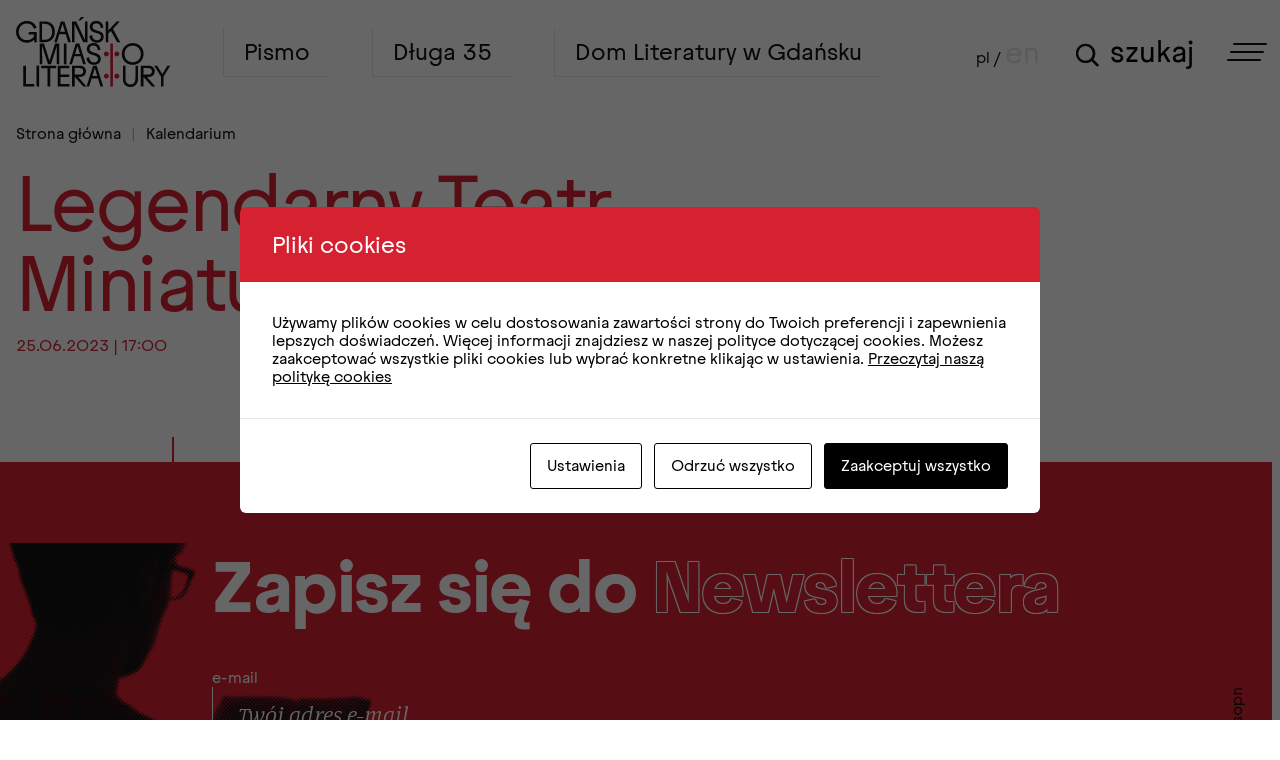

--- FILE ---
content_type: text/css
request_url: https://miastoliteratury.com/wp-content/themes/miasto-literatury/styles/main.css?ver=6.9.7.0.2
body_size: 16714
content:
@charset "UTF-8";
/*! -------------------------------------------*\
*
* Project Info
*
* @name     Miasto Literatury
* @version  0.0.1
* @updated  12.10.2022
*
* @website  #
*
* @author   intui.eu
*
\*-------------------------------------------*/
/*!*/
/*! ------------------------------
    Utils Module
------------------------------ */
/*!*/@import url("https://fonts.googleapis.com/css2?family=Manuale:ital,wght@0,300;0,400;0,500;0,600;0,700;1,300;1,400;1,500;1,600;1,700&family=Work+Sans:ital,wght@0,300;0,400;0,500;0,600;0,700;1,300;1,400;1,500;1,600;1,700&display=swap");@-webkit-keyframes slide-up{0%{opacity:0}to{opacity:1;-webkit-transform:translate(0);transform:translate(0)}}@keyframes slide-up{0%{opacity:0}to{opacity:1;-webkit-transform:translate(0);transform:translate(0)}}
/*! ------------------------------
    Base Module
------------------------------ */
/*!*/@font-face{font-family:Juneau;src:url(../fonts/Juneau-Regular.eot);src:url(../fonts/Juneau-Regular.eot?#iefix) format("embedded-opentype"),url(../fonts/Juneau-Regular.woff2) format("woff2"),url(../fonts/Juneau-Regular.woff) format("woff");font-weight:400;font-style:normal}@font-face{font-family:Juneau;src:url(../fonts/Juneau-Medium.eot);src:url(../fonts/Juneau-Medium.eot?#iefix) format("embedded-opentype"),url(../fonts/Juneau-Medium.woff2) format("woff2"),url(../fonts/Juneau-Medium.woff) format("woff");font-weight:500;font-style:normal}@font-face{font-family:Juneau;src:url(../fonts/Juneau-Bold.eot);src:url(../fonts/Juneau-Bold.eot?#iefix) format("embedded-opentype"),url(../fonts/Juneau-Bold.woff2) format("woff2"),url(../fonts/Juneau-Bold.woff) format("woff");font-weight:700;font-style:normal}@font-face{font-family:Juneau;src:url(../fonts/Juneau-Regular-Italic.eot);src:url(../fonts/Juneau-Regular-Italic.eot?#iefix) format("embedded-opentype"),url(../fonts/Juneau-Regular-Italic.woff2) format("woff2"),url(../fonts/Juneau-Regular-Italic.woff) format("woff");font-weight:400;font-style:italic}@font-face{font-family:Juneau;src:url(../fonts/Juneau-Medium-Italic.eot);src:url(../fonts/Juneau-Medium-Italic.eot?#iefix) format("embedded-opentype"),url(../fonts/Juneau-Medium-Italic.woff2) format("woff2"),url(../fonts/Juneau-Medium-Italic.woff) format("woff");font-weight:500;font-style:italic}@font-face{font-family:Juneau;src:url(../fonts/Juneau-Bold-Italic.eot);src:url(../fonts/Juneau-Bold-Italic.eot?#iefix) format("embedded-opentype"),url(../fonts/Juneau-Bold-Italic.woff2) format("woff2"),url(../fonts/Juneau-Bold-Italic.woff) format("woff");font-weight:700;font-style:italic}@font-face{font-family:ml;src:url(../fonts/ml.ttf?79zz52) format("truetype"),url(../fonts/ml.woff?79zz52) format("woff"),url(../fonts/ml.svg?79zz52#ml) format("svg");font-weight:400;font-style:normal;font-display:block}[class*=" icon-"],[class^=icon-]{font-family:ml!important;speak:never;font-style:normal;font-weight:400;font-variant:normal;text-transform:none;line-height:1;-webkit-font-smoothing:antialiased;-moz-osx-font-smoothing:grayscale}.icon-arrow-down:before{content:""}.icon-arrow-up:before{content:""}.icon-arrow-left:before{content:""}.icon-arrow-right:before{content:""}.icon-close:before{content:""}.icon-search:before{content:""}.icon-fb:before{content:""}.icon-ig:before{content:""}.icon-slider:before{content:""}.icon-loader:before{content:""}*,:after,:before{-webkit-box-sizing:border-box;box-sizing:border-box}:focus{outline:2px solid #266eff;outline-offset:2px}body,html{-webkit-overflow-scrolling:auto}body{color:#121212;background-color:#fff;overflow-x:hidden}body.using-mouse :focus{outline:0!important}.visibility-hidden{visibility:hidden!important}.visually-hidden{position:absolute;left:-10000px;top:auto;width:1px;height:1px;overflow:hidden}

/*! ------------------------------
    Vendors Module
------------------------------ */
/*!*/
/*! normalize.css v7.0.0 | MIT License | github.com/necolas/normalize.css */html{line-height:1.15;-ms-text-size-adjust:100%;-webkit-text-size-adjust:100%}body{margin:0}article,aside,footer,header,nav,section{display:block}h1{font-size:2em;margin:.67em 0}figcaption,figure,main{display:block}figure{margin:1em 40px}hr{-webkit-box-sizing:content-box;box-sizing:content-box;height:0;overflow:visible}pre{font-family:monospace,monospace;font-size:1em}a{color:currentColor;text-decoration:none;background-color:transparent;-webkit-text-decoration-skip:objects;-webkit-transition:color .35s cubic-bezier(0,0,.2,1),border-bottom-color .35s cubic-bezier(0,0,.2,1);transition:color .35s cubic-bezier(0,0,.2,1),border-bottom-color .35s cubic-bezier(0,0,.2,1)}a:hover{border-bottom-color:transparent;color:#d72030}abbr[title]{border-bottom:none;text-decoration:underline;-webkit-text-decoration:underline dotted;text-decoration:underline dotted}b,strong{font-weight:inherit;font-weight:bolder}code,kbd,samp{font-family:monospace,monospace;font-size:1em}dfn{font-style:italic}mark{background-color:#ff0;color:#000}small{font-size:80%}sub,sup{font-size:75%;line-height:0;position:relative;vertical-align:baseline}sub{bottom:-.25em}sup{top:-.5em}audio,video{display:inline-block}audio:not([controls]){display:none;height:0}img{border-style:none}svg:not(:root){overflow:hidden}button,input,optgroup,select,textarea{font-family:sans-serif;font-size:100%;line-height:1.15;margin:0}button,input{overflow:visible}button,select{text-transform:none}[type=reset],[type=submit],button,html [type=button]{-webkit-appearance:button}[type=button]::-moz-focus-inner,[type=reset]::-moz-focus-inner,[type=submit]::-moz-focus-inner,button::-moz-focus-inner{border-style:none;padding:0}[type=button]:-moz-focusring,[type=reset]:-moz-focusring,[type=submit]:-moz-focusring,button:-moz-focusring{outline:1px dotted ButtonText}fieldset{padding:.35em .75em .625em}legend{-webkit-box-sizing:border-box;box-sizing:border-box;color:inherit;display:table;max-width:100%;padding:0;white-space:normal}progress{display:inline-block;vertical-align:baseline}textarea{overflow:auto}[type=checkbox],[type=radio]{-webkit-box-sizing:border-box;box-sizing:border-box;padding:0}[type=number]::-webkit-inner-spin-button,[type=number]::-webkit-outer-spin-button{height:auto}[type=search]{-webkit-appearance:textfield;outline-offset:-2px}[type=search]::-webkit-search-cancel-button,[type=search]::-webkit-search-decoration{-webkit-appearance:none}::-webkit-file-upload-button{-webkit-appearance:button;font:inherit}details,menu{display:block}summary{display:list-item}canvas{display:inline-block}[hidden],template{display:none}html{font-weight:400;font-family:Juneau,sans-serif;font-size:16px;-webkit-font-smoothing:antialiased}p{line-height:1.35;font-size:1.125rem;margin-bottom:0}ol,p,ul{margin-top:1.5rem}ol,ul{margin-bottom:1.5rem}ol li,ul li{line-height:30px}ol ol,ol ul,ul ol,ul ul{margin-top:0;margin-bottom:0}blockquote{margin-bottom:1.5rem}blockquote,h1,h2,h3,h4,h5,h6{line-height:1.35;margin-top:1.5rem}h1,h2,h3,h4,h5,h6{font-family:Juneau,sans-serif;font-weight:400;margin-bottom:0}.h1,h1{font-size:72px;font-size:4.5rem}.h1,.h2,h1,h2{margin-top:3rem}.h2,h2{font-size:52px;font-size:3.25rem;font-size:2.625rem}.h3,h3{font-size:38px;font-size:2.375rem;font-size:2rem}.h4,h4{font-size:1.5rem}h5{font-size:.4713333333333333rem}h6{font-size:.3535rem}table{margin-top:1.5rem;border-spacing:0;border-collapse:collapse}table td,table th{padding:0;line-height:1.35}code{vertical-align:bottom}.lead{font-size:1.414rem}.hug{margin-top:0}a{-webkit-tap-highlight-color:rgba(0,0,0,0);-webkit-tap-highlight-color:transparent}.slick-slider{-webkit-box-sizing:border-box;box-sizing:border-box;-webkit-user-select:none;-moz-user-select:none;-ms-user-select:none;user-select:none;-webkit-touch-callout:none;-khtml-user-select:none;-ms-touch-action:pan-y;touch-action:pan-y;-webkit-tap-highlight-color:transparent}.slick-list,.slick-slider{position:relative;display:block}.slick-list{overflow:hidden;margin:0;padding:0}.slick-list:focus{outline:none}.slick-list.dragging{cursor:pointer;cursor:hand}.slick-slider .slick-list,.slick-slider .slick-track{-webkit-transform:translateZ(0);transform:translateZ(0)}.slick-track{position:relative;top:0;left:0;display:block;margin-left:auto;margin-right:auto}.slick-track:after,.slick-track:before{display:table;content:""}.slick-track:after{clear:both}.slick-loading .slick-track{visibility:hidden}.slick-slide{display:none;float:left;height:100%;min-height:1px}[dir=rtl] .slick-slide{float:right}.slick-slide img{display:block}.slick-slide.slick-loading img{display:none}.slick-slide.dragging img{pointer-events:none}.slick-initialized .slick-slide{display:block}.slick-loading .slick-slide{visibility:hidden}.slick-vertical .slick-slide{display:block;height:auto;border:1px solid transparent}.slick-arrow.slick-hidden{display:none}.slick-next,.slick-prev{font-size:0;line-height:0;position:absolute;bottom:0;display:block;width:70px;height:70px;padding:0;z-index:5;-webkit-transition:-webkit-transform .35s cubic-bezier(0,0,.2,1);transition:-webkit-transform .35s cubic-bezier(0,0,.2,1);transition:transform .35s cubic-bezier(0,0,.2,1);transition:transform .35s cubic-bezier(0,0,.2,1),-webkit-transform .35s cubic-bezier(0,0,.2,1);cursor:pointer;border:none}.slick-next,.slick-next:focus,.slick-next:hover,.slick-prev,.slick-prev:focus,.slick-prev:hover{color:transparent;outline:none;background:transparent}.slick-next:focus:before,.slick-next:hover:before,.slick-prev:focus:before,.slick-prev:hover:before{opacity:1}.slick-next.slick-disabled:before,.slick-prev.slick-disabled:before{opacity:.25}.slick-next:before,.slick-prev:before{font-family:ml!important;font-size:70px;line-height:1;opacity:1;color:#fff;-webkit-font-smoothing:antialiased;-moz-osx-font-smoothing:grayscale}.slick-prev{left:36px}.slick-prev:hover{-webkit-transform:translateX(-3px);transform:translateX(-3px)}.slick-prev:before{content:"";display:block}.slick-next{right:36px}.slick-next:hover{-webkit-transform:translateX(3px);transform:translateX(3px)}.slick-next:before{content:"";display:block}.slick-dotted.slick-slider{margin-bottom:30px}.slick-dots{position:absolute;bottom:-45px;display:block;width:100%;padding:0;margin:0;list-style:none;text-align:center}.slick-dots li{position:relative;display:inline-block;margin:0 5px;padding:0}.slick-dots li,.slick-dots li button{width:10px;height:10px;cursor:pointer}.slick-dots li button{font-size:0;line-height:0;display:block;padding:5px;color:transparent;border:0;outline:none;background:transparent}.slick-dots li button:focus,.slick-dots li button:hover{outline:none}.slick-dots li button:focus:before,.slick-dots li button:hover:before{opacity:1}.slick-dots li button:before{font-size:0;line-height:20px;position:absolute;top:0;left:0;width:10px;height:10px;border-radius:50%;background-color:#fff;content:"";text-align:center;opacity:1;color:#000;-webkit-font-smoothing:antialiased;-moz-osx-font-smoothing:grayscale}.slick-dots li.slick-active button:before{opacity:1;background-color:#007880}

/*! PhotoSwipe main CSS by Dmitry Semenov | photoswipe.com | MIT license */.pswp{display:none;position:absolute;width:100%;height:100%;left:0;top:0;overflow:hidden;-ms-touch-action:none;touch-action:none;z-index:1500;-webkit-text-size-adjust:100%;-webkit-backface-visibility:hidden;outline:none}.pswp *{-webkit-box-sizing:border-box;box-sizing:border-box}.pswp img{max-width:none;overflow:hidden}.pswp--animate_opacity{opacity:.001;will-change:opacity;-webkit-transition:opacity 333ms cubic-bezier(.4,0,.22,1);transition:opacity 333ms cubic-bezier(.4,0,.22,1)}.pswp--open{display:block}.pswp--zoom-allowed .pswp__img{cursor:-webkit-zoom-in;cursor:-moz-zoom-in;cursor:zoom-in}.pswp--zoomed-in .pswp__img{cursor:-webkit-grab;cursor:-moz-grab;cursor:grab}.pswp--dragging .pswp__img{cursor:-webkit-grabbing;cursor:-moz-grabbing;cursor:grabbing}.pswp__bg{background:#050505;opacity:0;-webkit-transform:translateZ(0);transform:translateZ(0);-webkit-backface-visibility:hidden}.pswp__bg,.pswp__scroll-wrap{position:absolute;left:0;top:0;width:100%;height:100%}.pswp__scroll-wrap{overflow:hidden}.pswp__container,.pswp__zoom-wrap{-ms-touch-action:none;touch-action:none;position:absolute;left:0;right:0;top:0;bottom:0}.pswp__container,.pswp__img{-webkit-user-select:none;-moz-user-select:none;-ms-user-select:none;user-select:none;-webkit-tap-highlight-color:rgba(18,18,18,0);-webkit-touch-callout:none}.pswp__zoom-wrap{position:absolute;width:100%;-webkit-transform-origin:left top;transform-origin:left top;-webkit-transition:-webkit-transform 333ms cubic-bezier(.4,0,.22,1);transition:-webkit-transform 333ms cubic-bezier(.4,0,.22,1);transition:transform 333ms cubic-bezier(.4,0,.22,1);transition:transform 333ms cubic-bezier(.4,0,.22,1),-webkit-transform 333ms cubic-bezier(.4,0,.22,1)}.pswp__bg{will-change:opacity;-webkit-transition:opacity 333ms cubic-bezier(.4,0,.22,1);transition:opacity 333ms cubic-bezier(.4,0,.22,1)}.pswp--animated-in .pswp__bg,.pswp--animated-in .pswp__zoom-wrap{-webkit-transition:none;transition:none}.pswp__container,.pswp__zoom-wrap{-webkit-backface-visibility:hidden}.pswp__item{right:0;bottom:0;overflow:hidden}.pswp__img,.pswp__item{position:absolute;left:0;top:0}.pswp__img{width:auto;height:auto}.pswp__img--placeholder{-webkit-backface-visibility:hidden}.pswp__img--placeholder--blank{background:#222}.pswp--ie .pswp__img{width:100%!important;height:auto!important;left:0;top:0}.pswp__error-msg{position:absolute;left:0;top:50%;width:100%;text-align:center;font-size:14px;line-height:16px;margin-top:-8px;color:#e33147}.pswp__error-msg a{color:#e33147;text-decoration:underline}

/*! PhotoSwipe Default UI CSS by Dmitry Semenov | photoswipe.com | MIT license */.pswp__button{width:44px;height:44px;position:relative;background:none;cursor:pointer;overflow:visible;-webkit-appearance:none;display:block;border:0;padding:0;margin:0;float:right;opacity:.75;-webkit-transition:opacity .2s;transition:opacity .2s;-webkit-box-shadow:none;box-shadow:none}.pswp__button:focus,.pswp__button:hover{opacity:1}.pswp__button:active{outline:none;opacity:.9}.pswp__button::-moz-focus-inner{padding:0;border:0}.pswp__ui--over-close .pswp__button--close{opacity:1}.pswp__button,.pswp__button--arrow--left:before,.pswp__button--arrow--right:before{background:url(default-skin.png) 0 0 no-repeat;background-size:264px 88px;width:44px;height:44px}@media (-webkit-min-device-pixel-ratio:1.1),(-webkit-min-device-pixel-ratio:1.09375),(min-resolution:1.1dppx),(min-resolution:105dpi){.pswp--svg .pswp__button,.pswp--svg .pswp__button--arrow--left:before,.pswp--svg .pswp__button--arrow--right:before{background-image:url(default-skin.svg)}.pswp--svg .pswp__button--arrow--left,.pswp--svg .pswp__button--arrow--right{background:none}}.pswp__button--close{background-position:0 -44px}.pswp__button--share{background-position:-44px -44px}.pswp__button--fs{display:none}.pswp--supports-fs .pswp__button--fs{display:block}.pswp--fs .pswp__button--fs{background-position:-44px 0}.pswp__button--zoom{display:none;background-position:-88px 0}.pswp--zoom-allowed .pswp__button--zoom{display:block}.pswp--zoomed-in .pswp__button--zoom{background-position:-132px 0}.pswp--touch .pswp__button--arrow--left,.pswp--touch .pswp__button--arrow--right{visibility:hidden}.pswp__button--arrow--left,.pswp__button--arrow--right{background:none;top:50%;margin-top:-50px;width:70px;height:100px;position:absolute}.pswp__button--arrow--left{left:0}.pswp__button--arrow--right{right:0}.pswp__button--arrow--left:before,.pswp__button--arrow--right:before{content:"";top:35px;background-color:#121212;height:30px;width:32px;position:absolute}.pswp__button--arrow--left:before{left:6px;background-position:-138px -44px}.pswp__button--arrow--right:before{right:6px;background-position:-94px -44px}.pswp__counter,.pswp__share-modal{-webkit-user-select:none;-moz-user-select:none;-ms-user-select:none;user-select:none}.pswp__share-modal{display:block;background:rgba(18,18,18,.5);width:100%;height:100%;top:0;left:0;padding:10px;position:absolute;z-index:1600;opacity:0;-webkit-transition:opacity .25s ease-out;transition:opacity .25s ease-out;-webkit-backface-visibility:hidden;will-change:opacity}.pswp__share-modal--hidden{display:none}.pswp__share-tooltip{z-index:1620;position:absolute;background:#fff;top:56px;border-radius:6px;display:block;width:auto;right:44px;-webkit-box-shadow:0 2px 5px rgba(18,18,18,.25);box-shadow:0 2px 5px rgba(18,18,18,.25);-webkit-transform:translateY(6px);transform:translateY(6px);-webkit-transition:-webkit-transform .25s;transition:-webkit-transform .25s;transition:transform .25s;transition:transform .25s,-webkit-transform .25s;-webkit-backface-visibility:hidden;will-change:transform}.pswp__share-tooltip a{display:block;padding:8px 12px;font-size:14px;line-height:18px}.pswp__share-tooltip a,.pswp__share-tooltip a:hover{color:#121212;text-decoration:none}.pswp__share-tooltip a:first-child{border-radius:6px 6px 0 0}.pswp__share-tooltip a:last-child{border-radius:0 0 6px 6px}.pswp__share-modal--fade-in{opacity:1}.pswp__share-modal--fade-in .pswp__share-tooltip{-webkit-transform:translateY(0);transform:translateY(0)}.pswp--touch .pswp__share-tooltip a{padding:16px 12px}a.pswp__share--facebook:before{content:"";display:block;width:0;height:0;position:absolute;top:-12px;right:15px;border:6px solid rgba(18,18,18,0);border-bottom-color:#fff;-webkit-pointer-events:none;-moz-pointer-events:none;pointer-events:none}a.pswp__share--facebook:hover{background:#3b5999;color:#fff}a.pswp__share--facebook:hover:before{border-bottom-color:#3b5999}a.pswp__share--twitter:hover{background:#55acee;color:#fff}a.pswp__share--pinterest:hover{background:#e5e5e5;color:#bd081c}a.pswp__share--download:hover{background:#e5e5e5}.pswp__counter{position:absolute;left:0;top:0;height:44px;font-size:13px;line-height:44px;color:#d72030;opacity:.75;padding:0 10px}.pswp__caption{position:absolute;left:0;bottom:0;width:100%;min-height:60px;display:-webkit-box;display:-ms-flexbox;display:flex;-webkit-box-align:center;-ms-flex-align:center;align-items:center;-webkit-box-pack:center;-ms-flex-pack:center;justify-content:center}.pswp__caption small{font-size:11px;color:#d72030}.pswp__caption__center{max-width:1360px;font-weight:400;color:#fff;font-size:16px;font-size:1rem;line-height:120%;text-align:center;padding:10px;margin:10px auto}.pswp__caption--empty{display:none}.pswp__caption--fake{visibility:hidden}.pswp__preloader{width:44px;height:44px;position:absolute;top:0;left:50%;margin-left:-22px;opacity:0;-webkit-transition:opacity .25s ease-out;transition:opacity .25s ease-out;will-change:opacity;direction:ltr}.pswp__preloader__icn{width:20px;height:20px;margin:12px}.pswp__preloader--active{opacity:1}.pswp__preloader--active .pswp__preloader__icn{background:url(preloader.gif) 0 0 no-repeat}.pswp--css_animation .pswp__preloader--active{opacity:1}.pswp--css_animation .pswp__preloader--active .pswp__preloader__icn{-webkit-animation:clockwise .5s linear infinite;animation:clockwise .5s linear infinite}.pswp--css_animation .pswp__preloader--active .pswp__preloader__donut{-webkit-animation:donut-rotate 1s cubic-bezier(.4,0,.22,1) infinite;animation:donut-rotate 1s cubic-bezier(.4,0,.22,1) infinite}.pswp--css_animation .pswp__preloader__icn{background:none;opacity:.75;width:14px;height:14px;position:absolute;left:15px;top:15px;margin:0}.pswp--css_animation .pswp__preloader__cut{position:relative;width:7px;height:14px;overflow:hidden}.pswp--css_animation .pswp__preloader__donut{-webkit-box-sizing:border-box;box-sizing:border-box;width:14px;height:14px;border-radius:6px-round;border-color:#fff #fff transparent transparent;border-style:solid;border-width:2px;position:absolute;top:0;left:0;background:none;margin:0}@media screen and (max-width:1024px){.pswp__preloader{position:relative;left:auto;top:auto;margin:0;float:right}}@-webkit-keyframes clockwise{0%{-webkit-transform:rotate(0deg);transform:rotate(0deg)}to{-webkit-transform:rotate(1turn);transform:rotate(1turn)}}@keyframes clockwise{0%{-webkit-transform:rotate(0deg);transform:rotate(0deg)}to{-webkit-transform:rotate(1turn);transform:rotate(1turn)}}@-webkit-keyframes donut-rotate{0%{-webkit-transform:rotate(0);transform:rotate(0)}50%{-webkit-transform:rotate(-140deg);transform:rotate(-140deg)}to{-webkit-transform:rotate(0);transform:rotate(0)}}@keyframes donut-rotate{0%{-webkit-transform:rotate(0);transform:rotate(0)}50%{-webkit-transform:rotate(-140deg);transform:rotate(-140deg)}to{-webkit-transform:rotate(0);transform:rotate(0)}}.pswp__ui{-webkit-font-smoothing:auto;visibility:visible;opacity:1;z-index:1550}.pswp__top-bar{position:absolute;left:0;top:0;height:44px;width:100%}.pswp--has_mouse .pswp__button--arrow--left,.pswp--has_mouse .pswp__button--arrow--right,.pswp__caption,.pswp__top-bar{-webkit-backface-visibility:hidden;will-change:opacity;-webkit-transition:opacity 333ms cubic-bezier(.4,0,.22,1);transition:opacity 333ms cubic-bezier(.4,0,.22,1)}.pswp--has_mouse .pswp__button--arrow--left,.pswp--has_mouse .pswp__button--arrow--right{visibility:visible}.pswp__caption,.pswp__top-bar,.pswp__ui--fit .pswp__caption,.pswp__ui--fit .pswp__top-bar{background-color:#050505}.pswp__ui--idle .pswp__button--arrow--left,.pswp__ui--idle .pswp__button--arrow--right,.pswp__ui--idle .pswp__top-bar{opacity:0}.pswp__ui--hidden .pswp__button--arrow--left,.pswp__ui--hidden .pswp__button--arrow--right,.pswp__ui--hidden .pswp__caption,.pswp__ui--hidden .pswp__top-bar{opacity:.001}.pswp__ui--one-slide .pswp__button--arrow--left,.pswp__ui--one-slide .pswp__button--arrow--right,.pswp__ui--one-slide .pswp__counter{display:none}.pswp__element--disabled{display:none!important}.pswp--minimal--dark .pswp__top-bar{background:none}

/*! ------------------------------
    Layout Module
------------------------------ */
/*!*/.l-navigation{max-width:100%;margin:0 auto;background-color:#fff;color:#121212;padding:17px 0;display:-webkit-box;display:-ms-flexbox;display:flex;-webkit-box-align:center;-ms-flex-align:center;align-items:center;-webkit-box-pack:justify;-ms-flex-pack:justify;justify-content:space-between;-webkit-box-orient:vertical;-webkit-box-direction:normal;-ms-flex-direction:column;flex-direction:column}@media only screen and (max-width:1368px){.l-navigation{padding:17px 16px}}.l-navigation .l-container{display:-webkit-box;display:-ms-flexbox;display:flex;-webkit-box-align:center;-ms-flex-align:center;align-items:center;-webkit-box-pack:justify;-ms-flex-pack:justify;justify-content:space-between;position:relative}.l-navigation__logo{font-size:0;position:relative;margin:0;-webkit-transition:all .25s cubic-bezier(.25,1,.5,1);transition:all .25s cubic-bezier(.25,1,.5,1)}.l-navigation__logo:hover{-webkit-filter:contrast(500%) grayscale(1);filter:contrast(500%) grayscale(1)}.l-navigation__logo img{min-width:154px}.l-navigation__actions{-webkit-box-pack:center;-ms-flex-pack:center;justify-content:center}.l-navigation__actions,.l-navigation__search{display:-webkit-box;display:-ms-flexbox;display:flex;-webkit-box-align:center;-ms-flex-align:center;align-items:center}.l-navigation__search{-webkit-appearance:none;-moz-appearance:none;appearance:none;border:0;background:none;padding:0;outline:0;margin:0 70px 0 0;position:absolute;right:0;z-index:5}@media only screen and (max-width:767px){.l-navigation__search{display:none}}.l-navigation__search.is-active .icon{-webkit-transform:none;transform:none}.l-navigation__search.is-active input{padding-right:90px;color:#121212;pointer-events:all;width:853px;border-bottom-color:#121212}.l-navigation__search.is-active button{pointer-events:all}.l-navigation__search .icon{font-size:23px;position:absolute;left:0;margin-top:2px;-webkit-transform:translateX(-100%);transform:translateX(-100%);z-index:5}.l-navigation__search .icon,.l-navigation__search input{-webkit-transition:all .55s cubic-bezier(.25,1,.5,1);transition:all .55s cubic-bezier(.25,1,.5,1)}.l-navigation__search input{pointer-events:none;width:95px;font-weight:400;font-size:31px;line-height:100%;padding-left:30px;padding-top:5px;padding-bottom:5px;margin:0;color:transparent;position:relative;border:0;border-bottom:2px solid transparent;z-index:1}.l-navigation__search input::-webkit-input-placeholder{color:#121212}.l-navigation__search input:-moz-placeholder,.l-navigation__search input::-moz-placeholder{color:#121212}.l-navigation__search input:-ms-input-placeholder{color:#121212}.l-navigation__search button{pointer-events:none;position:absolute;right:0;font-weight:400;font-size:31px;font-family:Juneau,sans-serif;line-height:100%;border:0;margin:0;outline:0;padding:0 0 2px;cursor:pointer;background-color:transparent;z-index:5}.l-navigation__lang{margin-right:190px}@media only screen and (max-width:767px){.l-navigation__lang{margin-right:20px}}.l-navigation__lang a{font-weight:400;font-size:31px;line-height:100%;color:#e5e5e5;-webkit-transition:color .35s cubic-bezier(.25,1,.5,1);transition:color .35s cubic-bezier(.25,1,.5,1)}@media only screen and (max-width:767px){.l-navigation__lang a{font-size:20px;font-size:1.25rem}}.l-navigation__lang a.is-active{color:#121212}.l-navigation__lang a:not(:last-child):after{color:#121212;content:"/";margin-left:3px}.l-navigation__lang a:not(:last-child)+a{margin-left:-5px}.l-navigation__lang a:hover{color:#121212}.l-navigation__hamburger{position:relative;z-index:10}.l-navigation__menu{position:fixed;top:0;right:0;width:712px;min-height:568px;padding:40px 30px;display:-webkit-box;display:-ms-flexbox;display:flex;-webkit-box-orient:vertical;-webkit-box-direction:normal;-ms-flex-direction:column;flex-direction:column;-webkit-box-pack:justify;-ms-flex-pack:justify;justify-content:space-between;background-color:#fff;-webkit-box-shadow:-10px 10px 100px rgba(204,8,8,0);box-shadow:-10px 10px 100px rgba(204,8,8,0);border-bottom:2px solid #121212;border-left:2px solid #121212;z-index:9;overflow:hidden;pointer-events:none;-webkit-transform:translateX(100%);transform:translateX(100%);-webkit-transition:all .85s cubic-bezier(.25,1,.5,1);transition:all .85s cubic-bezier(.25,1,.5,1)}@media only screen and (max-width:1024px){.l-navigation__menu{width:100%;min-height:428px;-webkit-box-shadow:-10px 10px 40px rgba(204,8,8,0);box-shadow:-10px 10px 40px rgba(204,8,8,0)}}.l-navigation__menu:after{width:calc(100% - 6px);height:calc(100% - 6px)}.l-navigation__menu:after,.l-navigation__menu:before{content:"";position:absolute;pointer-events:none;right:0;top:0;border-bottom:2px solid #121212;border-left:2px solid #121212}.l-navigation__menu:before{width:calc(100% - 2px);height:calc(100% - 2px)}.l-navigation__menu .l-navigation__search{display:none}@media only screen and (max-width:1024px){.l-navigation__menu .l-navigation__search{display:block;margin-right:40px;margin-top:40px;position:relative}}.l-navigation__menu .l-navigation__search .icon{-webkit-transform:none;transform:none;font-size:20px;margin-top:5px}.l-navigation__menu .l-navigation__search input{font-size:24px;color:#121212;pointer-events:all;width:100%;border-bottom-color:#121212}.l-navigation__menu .l-navigation__search button{color:transparent}.l-navigation__menu__socials{margin-bottom:45px}.l-navigation__menu__socials,.l-navigation__menu__socials a{display:-webkit-box;display:-ms-flexbox;display:flex;-webkit-box-align:center;-ms-flex-align:center;align-items:center}.l-navigation__menu__socials a{width:32px;height:32px;border:1px solid #121212;border-radius:50%;-webkit-box-pack:center;-ms-flex-pack:center;justify-content:center;margin-right:5px;-webkit-transition:all .35s cubic-bezier(.25,1,.5,1);transition:all .35s cubic-bezier(.25,1,.5,1)}.l-navigation__menu__socials a:hover{background-color:#d72030;color:#fff;border-color:#d72030}.l-navigation__menu__socials a .icon{font-size:16px}.l-navigation__menu__links{margin:0;padding:0;list-style:none;display:-webkit-box;display:-ms-flexbox;display:flex;-webkit-box-orient:vertical;-webkit-box-direction:normal;-ms-flex-direction:column;flex-direction:column}.l-navigation__menu__links:not(:last-child){padding-bottom:30px;margin-bottom:30px;border-bottom:1px solid #e5e5e5}.l-navigation__menu__links li{font-style:normal;font-weight:400;font-size:56px;font-size:3.5rem;line-height:75%;letter-spacing:-.02em;text-transform:uppercase;-webkit-font-feature-settings:"pnum" on,"lnum" on;font-feature-settings:"pnum" on,"lnum" on}.l-navigation__menu__links li:not(:last-child){margin-bottom:16px}@media only screen and (max-width:1024px){.l-navigation__menu__links li{font-size:42px;font-size:2.625rem}}.l-navigation__menu__links li a{display:block;-webkit-transition:all .35s cubic-bezier(.25,1,.5,1);transition:all .35s cubic-bezier(.25,1,.5,1)}.l-navigation__menu__links li a:hover{color:#d72030;-webkit-transform:translateX(30px);transform:translateX(30px)}.l-navigation.is-open .l-navigation__menu{pointer-events:all;-webkit-box-shadow:-10px 10px 100px rgba(204,8,8,.3);box-shadow:-10px 10px 100px rgba(204,8,8,.3);-webkit-transform:none;transform:none}@media only screen and (max-width:767px){.l-navigation__links{display:none}}.l-navigation__links ul{display:-webkit-box;display:-ms-flexbox;display:flex;margin:0;padding:0}.l-navigation__links ul li{list-style:none}.l-navigation__links ul li a{margin-top:0;display:block;font-style:normal;font-weight:400;margin-bottom:0;margin-right:42px;font-size:24px;line-height:117%;padding:10px 20px;border-bottom:1px solid #e6e6e6;border-left:1px solid #e6e6e6;-webkit-transition:all .35s cubic-bezier(0,0,.2,1);transition:all .35s cubic-bezier(0,0,.2,1)}.l-navigation__links ul li a:hover{border-color:#000}.l-header{width:100%;display:-webkit-box;display:-ms-flexbox;display:flex;-webkit-box-pack:justify;-ms-flex-pack:justify;justify-content:space-between;-webkit-box-orient:vertical;-webkit-box-direction:normal;-ms-flex-direction:column;flex-direction:column}.l-header h1,.l-header h2{margin-top:65px;font-family:Manuale,serif;font-weight:600;font-size:72px;font-size:4.5rem;line-height:110%;letter-spacing:-.02em;max-width:1026px}@media only screen and (max-width:1024px){.l-header h1,.l-header h2{margin-top:30px;font-size:50px;font-size:3.125rem}}@media only screen and (max-width:767px){.l-header h1,.l-header h2{font-size:42px;font-size:2.625rem}}.l-header.l-header--alt{margin-top:100px;position:relative}.l-header.l-header--alt .l-header__row{position:absolute;bottom:0;left:0;padding-left:45px;padding-bottom:37px}.l-header.l-header--alt .l-header__row h1,.l-header.l-header--alt .l-header__row h2{margin:0;color:#fff}.l-header__row{display:-webkit-box;display:-ms-flexbox;display:flex;-webkit-box-align:end;-ms-flex-align:end;align-items:flex-end}@media only screen and (max-width:1024px){.l-header__row{-webkit-box-align:start;-ms-flex-align:start;align-items:flex-start;-webkit-box-orient:vertical;-webkit-box-direction:normal;-ms-flex-direction:column;flex-direction:column}}.l-header__info{min-width:250px}@media only screen and (max-width:1024px){.l-header__info{-webkit-box-ordinal-group:3;-ms-flex-order:2;order:2;margin-top:20px}}.l-header__info time{display:block;margin-bottom:28px}.l-header__info time div{display:block;font-family:Manuale,serif;font-style:normal;font-weight:700;font-size:26px;line-height:140%;letter-spacing:-.02em}.l-header__info ul{list-style:none;padding:0;margin:0;max-width:450px}.l-header__info ul li{font-size:18px;line-height:120%}.l-header__info ul li:not(:last-child){margin-bottom:6px}.l-header__info .l-button{display:inline-block;margin-top:28px}.l-header__image{margin:0 0 0 auto;position:relative;font-size:0}@media only screen and (max-width:1024px){.l-header__image:not(.l-header__image--full){-webkit-box-ordinal-group:2;-ms-flex-order:1;order:1;margin-left:0;margin-right:auto}}.l-header__image img{max-width:100%}.l-header__image figcaption{font-size:12px;font-size:.75rem;-webkit-transform:translateY(100%);transform:translateY(100%);padding-top:5px}.l-header__image__decaration,.l-header__image figcaption{position:absolute;bottom:0;right:0}.l-header__share{display:-webkit-box;display:-ms-flexbox;display:flex;-webkit-box-orient:vertical;-webkit-box-direction:normal;-ms-flex-direction:column;flex-direction:column;margin:0 15px auto 139px}.l-header__share a{display:block;margin-bottom:30px;font-size:19px;font-size:1.1875rem}@media only screen and (max-width:767px){.l-page__header__tags{-webkit-box-orient:vertical;-webkit-box-direction:normal;-ms-flex-direction:column;flex-direction:column}.l-page__header__tags .l-posts__tags{width:100%}.l-page__header__tags .l-posts__tags .l-tags{display:-webkit-box;display:-ms-flexbox;display:flex;overflow-x:scroll}.l-page__header__tags .l-posts__tags .l-tags a{margin-right:5px}}.l-main{margin:0 auto;max-width:1340px;position:relative}@media only screen and (max-width:1368px){.l-main{padding:0 16px}}.l-section{display:-webkit-box;display:-ms-flexbox;display:flex}.l-article figure{margin:0;padding:0;font-size:0;position:relative;max-width:645px}.l-article figure img{max-width:100%;-webkit-transition:all .45s cubic-bezier(.25,1,.5,1);transition:all .45s cubic-bezier(.25,1,.5,1)}.l-article figure img:nth-child(2),.l-article figure img:nth-child(3){position:absolute;top:0;left:0;border:1px solid transparent;-webkit-transform:none;transform:none}.l-article .l-tags{margin-top:14px}.l-article small{color:#474747;font-weight:400;font-size:14px;line-height:100%;text-transform:uppercase;margin-top:14px;display:block}.l-article small a{-webkit-transition:all .35s cubic-bezier(.25,1,.5,1);transition:all .35s cubic-bezier(.25,1,.5,1);text-decoration:underline;text-decoration-thickness:1px;text-underline-offset:2px;-webkit-text-decoration-skip-ink:all;text-decoration-skip-ink:all;-webkit-text-decoration-color:#fff;text-decoration-color:#fff}.l-article small a:hover{color:inherit;-webkit-text-decoration-color:#d72030;text-decoration-color:#d72030}.l-article small+h3{margin-top:2px}.l-article small+h3 a{padding-top:0}.l-article small+h2{margin-top:2px}.l-article small+h2 a{padding-top:0}.l-article h2,.l-article h3{margin-top:0;font-style:normal;font-weight:500;font-size:26px;line-height:122%;border:0!important;padding:0!important}@media only screen and (max-width:1024px){.l-article h2,.l-article h3{font-size:19px}}.l-article h2 a,.l-article h3 a{margin-top:0;padding-top:22px;color:#121212;display:block}.l-article p{margin-top:8px;font-family:Manuale,serif;font-weight:400;font-size:21px;font-size:1.3125rem;line-height:150%}@media only screen and (max-width:767px){.l-article p{font-size:16px;font-size:1rem}}.l-article:hover figure img:nth-child(2){border-color:#fff;-webkit-transform:scale(.9);transform:scale(.9)}.l-article:hover figure img:nth-child(3){border-color:#fff;-webkit-transform:scale(.8);transform:scale(.8)}.l-article__subtitle{font-family:Juneau,sans-serif;font-style:normal;font-weight:500;font-size:34px;line-height:117%;letter-spacing:-.005em;color:#d72030;margin-top:40px}@media only screen and (max-width:1024px){.l-article__subtitle{font-size:19px;margin-top:30px}}.l-article__lead{display:-webkit-box;display:-ms-flexbox;display:flex;-webkit-box-align:center;-ms-flex-align:center;align-items:center;-webkit-box-pack:center;-ms-flex-pack:center;justify-content:center;position:relative;z-index:5}.l-article__lead .l-article__lead__wrapper{min-width:1360px;background-color:#fff;margin:0 auto 0 221px;padding:60px 0}@media only screen and (max-width:1024px){.l-article__lead .l-article__lead__wrapper{min-width:100%;margin:0;padding:30px 0}}.l-article__lead .l-article__lead__wrapper h2,.l-article__lead .l-article__lead__wrapper h3{margin:0;font-family:Juneau,sans-serif;font-style:normal;font-weight:400;font-size:40px;line-height:120%;padding:30px 40px 30px 55px;letter-spacing:-.005em;border-left:3px solid #d72030;max-width:950px}@media only screen and (max-width:1024px){.l-article__lead .l-article__lead__wrapper h2,.l-article__lead .l-article__lead__wrapper h3{font-size:24px;padding:30px 10px 30px 30px}}.l-post__article .l-post__articles.l-post__articles--1of3.wydarzenia{max-width:1360px;width:calc(100% + 668px);margin-top:42px;margin-left:-224px}@media only screen and (max-width:1368px){.l-post__article .l-post__articles.l-post__articles--1of3.wydarzenia{width:calc(100% + 520px)}}@media only screen and (max-width:1024px){.l-post__article .l-post__articles.l-post__articles--1of3.wydarzenia{width:calc(100% + 233px);margin-left:-117px}}@media only screen and (max-width:767px){.l-post__article .l-post__articles.l-post__articles--1of3.wydarzenia{width:100%;margin:0}}.l-media{display:-webkit-box;display:-ms-flexbox;display:flex;-webkit-box-align:center;-ms-flex-align:center;align-items:center;-webkit-box-pack:center;-ms-flex-pack:center;justify-content:center;position:relative;z-index:5}.l-media.l-media--youtube{margin:0}.l-media.l-media--youtube iframe,.l-media.l-media--youtube img{margin:0 auto;max-width:100%}.l-media.l-media--youtube iframe{width:730px;height:415px;padding-top:40px;padding-bottom:40px}@media only screen and (max-width:1024px){.l-media.l-media--youtube iframe{width:100%;height:350px}}.l-media__wrapper{min-width:1360px;background-color:#fff;margin:45px auto 21px 221px}@media only screen and (max-width:1024px){.l-media__wrapper{min-width:100%;margin:45px 0}}@media only screen and (max-width:1368px){.l-media__wrapper.rwd--squish{min-width:100%;margin:45px auto 21px 0}}@media only screen and (max-width:1024px){.l-media__wrapper.rwd--squish{margin:45px 0}}.l-media__item{font-size:0;margin:0 auto 0 0}.l-media__item figure{margin:0;font-size:0;padding-top:30px;padding-bottom:30px}.l-media__item figcaption{font-style:normal;font-weight:400;font-size:11px;line-height:150%;color:#7b7b7b;display:block;margin-top:10px;margin-bottom:-20px}.l-media__item iframe,.l-media__item img{margin:0 auto;max-width:100%}.l-media__item iframe{width:854px;height:540px;padding-top:30px;padding-bottom:30px}@media only screen and (max-width:1024px){.l-media__item iframe{width:100%;height:350px}}.l-media.l-media--multiphoto .l-media__wrapper{display:-webkit-box;display:-ms-flexbox;display:flex}@media only screen and (max-width:1024px){.l-media.l-media--multiphoto .l-media__wrapper{-webkit-box-orient:vertical;-webkit-box-direction:normal;-ms-flex-direction:column;flex-direction:column}}.l-media.l-media--multiphoto .l-media__wrapper .l-media__item:first-child{padding-right:20px}@media only screen and (max-width:1024px){.l-media.l-media--multiphoto .l-media__wrapper .l-media__item:first-child{padding-right:0;margin-bottom:10px}}.l-media.l-media--multiphoto .l-media__wrapper .l-media__item:nth-child(2){padding-left:20px}@media only screen and (max-width:1024px){.l-media.l-media--multiphoto .l-media__wrapper .l-media__item:nth-child(2){padding-left:0;margin-top:10px}}.l-events{margin-top:100px;-webkit-transition:height .45s cubic-bezier(.25,1,.5,1);transition:height .45s cubic-bezier(.25,1,.5,1)}@media only screen and (max-width:1024px){.l-events{margin-top:54px}}.l-events.mt-sm{margin-top:40px}.l-events.is-search h2.subtitle-search{margin-top:52px}.l-events h2{margin-top:0;margin-bottom:32px;display:block;font-style:normal;font-weight:500;font-size:34px;line-height:117%;padding:16px 19px;border-bottom:1px solid #e6e6e6;border-left:1px solid #e6e6e6}@media only screen and (max-width:1024px){.l-events h2{font-size:19px;padding:14px;margin-bottom:24px}}.l-events__filters{display:-webkit-box;display:-ms-flexbox;display:flex;-webkit-box-orient:vertical;-webkit-box-direction:normal;-ms-flex-direction:column;flex-direction:column;margin-top:75px}@media only screen and (max-width:1024px){.l-events__filters{margin-top:36px}}.l-events__filters.is-sticky{position:sticky;top:-1px;padding:6px 5px 5px;background-color:#fff;border-radius:0 0 20px 20px;width:calc(100% + 10px);margin-left:-5px;z-index:5;-webkit-transition:all .45s cubic-bezier(.25,1,.5,1);transition:all .45s cubic-bezier(.25,1,.5,1);-webkit-box-shadow:0 0 30px rgba(204,8,8,0);box-shadow:0 0 30px rgba(204,8,8,0)}.l-events__filters.is-sticky.is-active{-webkit-box-shadow:0 10px 30px rgba(204,8,8,.1);box-shadow:0 10px 30px rgba(204,8,8,.1)}.l-events__filters.is-sticky.is-active .l-events__filters__row:not(:last-child) .l-tag{margin-bottom:5px}.l-events__filters.is-sticky.is-active .l-events__filters__row.js-leksykon .l-tag{padding:0 14px;font-size:14px}.l-events__filters.mt-0{margin-top:0}@media only screen and (max-width:1024px){.l-events__filters__row:not(.js-leksykon-letters){overflow-x:scroll;display:-webkit-box;display:-ms-flexbox;display:flex;-ms-flex-wrap:nowrap;flex-wrap:nowrap}}.l-events__filters__row:not(:last-child){margin-bottom:10px}@media only screen and (max-width:1024px){.l-events__filters__row:not(:last-child){margin-bottom:16px}}.l-events__filters__row .l-tag{margin-bottom:6px}@media only screen and (max-width:1024px){.l-events__filters__row .l-tag{margin-right:5px;margin-bottom:0}}.js-ajax-wrapper{overflow:hidden}.l-event{display:-webkit-box;display:-ms-flexbox;display:flex;padding:14px 24px 24px;border:1px solid #e5e5e5;border-top:0;border-right:0;margin-bottom:24px;-webkit-box-pack:justify;-ms-flex-pack:justify;justify-content:space-between;-webkit-transition:all .35s cubic-bezier(.25,1,.5,1);transition:all .35s cubic-bezier(.25,1,.5,1);position:relative}@media only screen and (max-width:1024px){.l-event{-ms-flex-wrap:wrap;flex-wrap:wrap;padding:14px}}.l-event.is-hidden{opacity:0}.l-event:hover{border-color:#121212}.l-event:hover h3 a{-webkit-text-decoration-color:#d72030;text-decoration-color:#d72030}.l-event .l-event__col:first-child{min-width:235px}@media only screen and (max-width:1024px){.l-event .l-event__col:first-child{min-width:0;width:calc(50% - 25px)}}.l-event .l-event__col:nth-child(2){max-width:670px;margin-left:102px;margin-right:auto}@media only screen and (max-width:1024px){.l-event .l-event__col:nth-child(2){min-width:0;width:50%;margin-left:25px}}@media only screen and (max-width:1024px){.l-event .l-event__col:nth-child(3){min-width:0;width:50%;margin-left:auto;margin-right:0}}.l-event time{font-size:16px;font-weight:500;line-height:150%;letter-spacing:.01em;font-variant:small-caps;-webkit-font-feature-settings:"tnum" on,"lnum" on;font-feature-settings:"tnum" on,"lnum" on;display:block}@media only screen and (max-width:1024px){.l-event time{font-size:12px}}.l-event h3{margin-top:0;font-weight:500;font-size:24px;line-height:132%}@media only screen and (max-width:1024px){.l-event h3{font-size:12px}}.l-event h3 a{color:inherit;text-decoration:none;text-decoration:underline;text-decoration-thickness:1px;text-underline-offset:2px;-webkit-text-decoration-skip-ink:all;text-decoration-skip-ink:all;-webkit-text-decoration-color:#fff;text-decoration-color:#fff;-webkit-transition:all .35s cubic-bezier(.25,1,.5,1);transition:all .35s cubic-bezier(.25,1,.5,1)}.l-event h3 a:hover{-webkit-text-decoration-color:#d72030;text-decoration-color:#d72030}.l-event small{font-weight:500;font-size:16px;line-height:150%;letter-spacing:.01em;width:237px;display:block}@media only screen and (max-width:1024px){.l-event small{font-size:12px;font-weight:400;width:100%}}.l-events__item__thumb{display:-webkit-box;display:-ms-flexbox;display:flex;max-width:463px}@media only screen and (max-width:1280px){.l-events__item__thumb{width:19%;-webkit-box-orient:vertical;-webkit-box-direction:normal;-ms-flex-direction:column;flex-direction:column;margin-right:20px}}@media only screen and (max-width:1024px){.l-events__item__thumb{width:calc(50% - 20px);margin-bottom:20px}}.l-events__item__thumb:not(:last-child){border-bottom:1px solid #e5e5e5}.l-events__item__thumb figure{margin:0;padding:0;font-size:0;min-width:143px}@media only screen and (max-width:1280px){.l-events__item__thumb figure{min-width:115px}}.l-events__item__thumb figure img{height:100%;max-width:100%;-o-object-fit:cover;object-fit:cover}@media only screen and (max-width:1280px){.l-events__item__thumb figure img{height:auto;min-width:100%}}.l-events__item__thumb div{padding:17px 50px 17px 17px;color:#121212;background-color:#fff;width:100%}.l-events__item__thumb div p{margin:0;font-weight:400;font-size:12px;font-size:.75rem;line-height:14px}.l-events__item__thumb div h3{margin-top:10px;font-weight:700;font-family:Manuale,serif;font-size:16px;font-size:1rem;line-height:120%}.l-events__filters--none{text-align:center;display:block;margin:40px 0;padding:20px;font-style:italic;background-color:#e5e5e5;opacity:.35}.l-event__link{position:absolute;top:0;left:0;width:100%;height:100%;z-index:5}.l-leksykon{display:-webkit-box;display:-ms-flexbox;display:flex;-webkit-box-pack:justify;-ms-flex-pack:justify;justify-content:space-between;margin-top:140px}@media only screen and (max-width:1024px){.l-leksykon{margin-top:35px}}.l-leksykon h2{margin-top:0;font-weight:500;font-size:34px;line-height:117%;max-width:375px}.l-leksykon__featured{width:100%;padding:0;background-color:#edf1f2;position:relative}.l-leksykon__featured,.l-leksykon__featured__img{display:-webkit-box;display:-ms-flexbox;display:flex}.l-leksykon__featured__img{margin:0;-webkit-box-align:center;-ms-flex-align:center;align-items:center;-webkit-box-pack:center;-ms-flex-pack:center;justify-content:center;padding-left:42px}@media only screen and (max-width:1024px){.l-leksykon__featured__img{padding-left:0;padding-top:24px}}.l-leksykon__featured__img img{max-width:100%;border-radius:50%;overflow:hidden;min-width:248px}@media only screen and (max-width:1024px){.l-leksykon__featured__img img{max-width:84px;min-width:84px}}.l-leksykon__featured__img img.leksykon__featured__img--emblem{max-height:364px;min-width:132px;margin-left:38px;margin-right:60px}.l-leksykon__featured__img figcaption{margin-top:7px;font-weight:400;font-size:11px;line-height:100%;display:block}.l-leksykon__featured__content{padding:42px 42px 42px 45px;width:calc(100% - 272px)}@media only screen and (max-width:1024px){.l-leksykon__featured__content{padding:24px;width:100%}}.l-leksykon__featured__content p{font-family:Manuale,serif;margin-top:0;font-style:italic;font-weight:300;font-size:27px;line-height:150%;letter-spacing:.01em}@media only screen and (max-width:1024px){.l-leksykon__featured__content p{font-size:18px;line-height:120%}}.l-leksykon__featured__content>a{margin-top:7px;text-align:right;display:block;font-weight:400;font-size:26px;line-height:117%;text-decoration:underline;text-decoration-thickness:1px;text-underline-offset:2px;-webkit-text-decoration-skip-ink:all;text-decoration-skip-ink:all;margin-right:0;margin-left:auto;-webkit-transition:all .35s cubic-bezier(.25,1,.5,1);transition:all .35s cubic-bezier(.25,1,.5,1)}@media only screen and (max-width:1024px){.l-leksykon__featured__content>a{font-size:16px}}.l-leksykon__featured__content>a:hover{color:inherit;-webkit-text-decoration-color:#d72030;text-decoration-color:#d72030}.l-leksykon__featured__content>a:hover .icon{-webkit-transform:translateX(5px);transform:translateX(5px)}.l-leksykon__featured__content>a .icon{font-size:20px;display:inline-block;-webkit-transition:-webkit-transform .35s cubic-bezier(.25,1,.5,1);transition:-webkit-transform .35s cubic-bezier(.25,1,.5,1);transition:transform .35s cubic-bezier(.25,1,.5,1);transition:transform .35s cubic-bezier(.25,1,.5,1),-webkit-transform .35s cubic-bezier(.25,1,.5,1);margin-left:5px;-webkit-transform:none;transform:none}@media only screen and (max-width:1024px){.l-leksykon__featured__content>a .icon{font-size:12px}}.l-leksykon__wrapper{display:grid;grid-template-columns:1fr 1fr 1fr;grid-auto-flow:row dense;grid-gap:.5rem}@media only screen and (max-width:1024px){.l-leksykon__wrapper{display:-webkit-box;display:-ms-flexbox;display:flex;-webkit-box-orient:vertical;-webkit-box-direction:normal;-ms-flex-direction:column;flex-direction:column}}.l-leksykon__list__group.col-1{grid-column-start:1}.l-leksykon__list__group.col-2{grid-column-start:2}.l-leksykon__list__group.col-3{grid-column-start:3}.l-leksykon__list__group>h3{font-weight:500;font-size:34px;line-height:100%;text-transform:uppercase;color:#d72030;margin-top:0;margin-bottom:14px}@media only screen and (max-width:1024px){.l-leksykon__list__group>h3{margin-bottom:0;margin-right:34px;margin-left:24px;font-size:24px}}.l-leksykon__list__item h3{font-family:Manuale;font-style:normal;font-weight:400;font-size:21px;line-height:100%;color:#121212;margin:0 0 19px;-webkit-transition:opacity .35s cubic-bezier(.25,1,.5,1);transition:opacity .35s cubic-bezier(.25,1,.5,1)}.l-leksykon__list__item h3.is-unclickable:hover{opacity:1!important}@media only screen and (max-width:1024px){.l-leksykon__list__item h3{margin:0 0 10px;font-size:18px}}.l-leksykon__list__group{margin-bottom:24px;border-top:1px solid #e5e5e5;padding-top:18px;margin-right:56px}@media only screen and (max-width:1024px){.l-leksykon__list__group{margin-right:0;display:-webkit-box;display:-ms-flexbox;display:flex}}.l-leksykon__list{margin-top:34px}.l-leksykon__featured__content h3{font-size:24px;font-weight:500;margin-top:0;margin-bottom:10px}.l-leksykon__featured__content h3 span{display:block;font-size:50px;font-weight:600;line-height:1}.l-leksykon__featured__content p{font-style:normal;font-size:21px;max-width:630px}.l-leksykon__featured__content p+p{margin-top:1.25rem}.l-leksykon__featured__img img{border-radius:0;width:300px}.l-leksykon__featured__content{position:relative;padding:0 0 0 40px}.l-leksykon__featured__img{padding:0;font-size:0}.l-leksykon__featured__content>a{position:absolute;bottom:0;right:0}.l-leksykon__featured{padding:40px}.l-leksykon__featured__content>a img{background:#000;padding:3px;margin-left:4px}.l-leksykon__featured__content>a{display:-webkit-box;display:-ms-flexbox;display:flex;-webkit-box-align:end;-ms-flex-align:end;align-items:flex-end;text-underline-offset:5px}.l-button{font-weight:900;font-size:18px;font-size:1.125rem;line-height:16px;text-align:center;letter-spacing:.02em;border:1px solid #121212;-webkit-box-shadow:4px 4px 0 transparent;box-shadow:4px 4px 0 transparent;padding:20px 40px;display:inline-block}.l-button:hover{color:#121212;background-color:#f5f5f0;-webkit-box-shadow:4px 4px 0 #121212;box-shadow:4px 4px 0 #121212}.l-button.l-button--black{color:#fff;background-color:#121212}.l-button.l-button--black:hover{color:#fff;background-color:#1f1f1f}.l-footer{max-width:1340px;margin:120px auto 0;padding-bottom:30px;display:-webkit-box;display:-ms-flexbox;display:flex;-webkit-box-orient:vertical;-webkit-box-direction:normal;-ms-flex-direction:column;flex-direction:column}@media only screen and (max-width:1024px){.l-footer{margin:60px auto 0;padding-left:16px;padding-right:16px}}.l-footer figure{margin:0;font-size:0;min-width:375px}@media only screen and (max-width:1024px){.l-footer figure{min-width:0}}.l-footer figure img{max-width:100%}.l-footer ul{margin:0;padding:0;list-style:none;font-style:normal;font-weight:400;font-size:24px}.l-footer ul:first-of-type{margin-left:0;margin-right:auto}@media only screen and (max-width:1024px){.l-footer ul{font-size:14px;margin-top:18px}}.l-footer ul li{line-height:165%}@media only screen and (max-width:1024px){.l-footer ul li{line-height:120%}}.l-footer ul li strong{font-weight:700}.l-footer p{font-style:normal;font-weight:400;font-size:12px;line-height:14px}@media only screen and (max-width:1024px){.l-footer p{margin-top:20px}.l-footer p+p{margin-top:8px}}.l-footer p:first-child{min-width:375px}@media only screen and (max-width:1024px){.l-footer p:first-child{min-width:0}}.l-footer p:nth-child(2){margin-left:0;margin-right:auto}.l-footer__row{display:-webkit-box;display:-ms-flexbox;display:flex;margin-top:20px;-webkit-box-pack:justify;-ms-flex-pack:justify;justify-content:space-between}@media only screen and (max-width:1024px){.l-footer__row{-webkit-box-orient:vertical;-webkit-box-direction:normal;-ms-flex-direction:column;flex-direction:column}}.l-footer__row:not(:first-child){border-top:1px solid #e5e5e5}.l-footer__socials{display:-webkit-box;display:-ms-flexbox;display:flex;-webkit-box-align:center;-ms-flex-align:center;align-items:center;-webkit-box-orient:vertical;-webkit-box-direction:normal;-ms-flex-direction:column;flex-direction:column;margin-left:190px}@media only screen and (max-width:1024px){.l-footer__socials{-webkit-box-orient:horizontal;-webkit-box-direction:normal;-ms-flex-direction:row;flex-direction:row;margin-top:10px;margin-left:0}}.l-footer__socials a{width:32px;height:32px;border:1px solid #121212;border-radius:50%;display:-webkit-box;display:-ms-flexbox;display:flex;-webkit-box-align:center;-ms-flex-align:center;align-items:center;-webkit-box-pack:center;-ms-flex-pack:center;justify-content:center;margin-bottom:5px;-webkit-transition:all .35s cubic-bezier(.25,1,.5,1);transition:all .35s cubic-bezier(.25,1,.5,1)}@media only screen and (max-width:1024px){.l-footer__socials a{margin-bottom:0;margin-right:5px}}.l-footer__socials a:hover{background-color:#d72030;color:#fff;border-color:#d72030}.l-footer__socials a .icon{font-size:16px}.l-container{width:100%;max-width:1340px;margin:0 auto}.l-breadcrumb{display:-webkit-box;display:-ms-flexbox;display:flex;margin:18px 0;-webkit-box-align:center;-ms-flex-align:center;align-items:center}.l-breadcrumb a,.l-breadcrumb span{font-weight:400;font-size:16px;line-height:150%;color:#121212;white-space:nowrap;max-width:100%;overflow:hidden;text-overflow:ellipsis;min-width:90px;-webkit-transition:all .35s cubic-bezier(.25,1,.5,1);transition:all .35s cubic-bezier(.25,1,.5,1);text-decoration:underline;text-decoration-thickness:1px;text-underline-offset:2px;-webkit-text-decoration-skip-ink:all;text-decoration-skip-ink:all;-webkit-text-decoration-color:#fff;text-decoration-color:#fff}.l-breadcrumb a:hover span,.l-breadcrumb span:hover span{-webkit-text-decoration-color:#d72030;text-decoration-color:#d72030}.l-breadcrumb a:not(:last-child):after,.l-breadcrumb span:not(:last-child):after{font-size:14px;color:#b0b0b0;content:"|";margin:0 10px;vertical-align:1px}.l-newsletter{width:calc(100% - 8px);position:relative;background-color:#d72030;color:#fff;display:-webkit-box;display:-ms-flexbox;display:flex;-webkit-box-align:center;-ms-flex-align:center;align-items:center;-webkit-box-pack:center;-ms-flex-pack:center;justify-content:center;margin-top:90px}@media only screen and (max-width:1368px){.l-newsletter{min-height:401px;overflow:hidden}}@media only screen and (max-width:1024px){.l-newsletter{-webkit-box-orient:vertical;-webkit-box-direction:normal;-ms-flex-direction:column;flex-direction:column;margin-top:50px;min-height:0}}.l-newsletter:after{width:calc(100% + 4px);height:calc(100% + 4px);right:4px;top:4px}.l-newsletter:after,.l-newsletter:before{content:"";position:absolute;pointer-events:none;border-bottom:2px solid #d72030;border-left:2px solid #d72030}.l-newsletter:before{width:calc(100% + 2px);height:calc(100% + 2px);right:2px;top:2px}.l-newsletter img{max-width:100%}@media only screen and (max-width:1024px){.l-newsletter img{max-width:unset;height:100%;position:absolute;left:0}}.l-newsletter__wrapper{position:absolute;display:-webkit-box;display:-ms-flexbox;display:flex;-webkit-box-orient:vertical;-webkit-box-direction:normal;-ms-flex-direction:column;flex-direction:column;max-width:900px}@media only screen and (max-width:1024px){.l-newsletter__content,.l-newsletter__wrapper{position:relative;z-index:5}.l-newsletter__content{-webkit-box-orient:vertical;-webkit-box-direction:normal;-ms-flex-direction:column;flex-direction:column;max-width:900px;padding:24px}}.l-newsletter__content h2{margin:0;font-style:normal;font-weight:700;font-size:73px;line-height:100%;letter-spacing:-.02em}@media only screen and (max-width:1024px){.l-newsletter__content h2{font-size:48px}}.l-newsletter__content h2 span{color:#d72030;text-shadow:-1px -1px 0 #fff,1px -1px 0 #fff,-1px 1px 0 #fff,1px 1px 0 #fff}.l-newsletter__input{display:-webkit-box;display:-ms-flexbox;display:flex;margin-top:36px}@media only screen and (max-width:767px){.l-newsletter__input{-webkit-box-orient:vertical;-webkit-box-direction:normal;-ms-flex-direction:column;flex-direction:column}}.l-newsletter__input input{outline:0;background-color:transparent!important;border:0!important;color:#fff!important;font-family:Manuale,serif;border-bottom:1px solid #fff!important;border-left:1px solid #fff!important;font-style:italic;font-weight:300;font-size:24px!important;line-height:100%;padding:10px 25px!important;height:auto!important}@media only screen and (max-width:1024px){.l-newsletter__input input{font-size:17px;font-size:1.0625rem}}@media only screen and (max-width:767px){.l-newsletter__input input{width:100%}}.l-newsletter__input input::-webkit-input-placeholder{color:#fff}.l-newsletter__input input:-moz-placeholder,.l-newsletter__input input::-moz-placeholder{color:#fff}.l-newsletter__input input:-ms-input-placeholder{color:#fff}.l-newsletter__input input.error{border-color:#df0f0f;background-color:rgba(223,15,15,.15)}.l-newsletter__input button{border-radius:0!important;width:100%!important;height:100%!important;padding:0 30px!important;color:#fff!important;font-weight:500!important;font-size:24px!important;line-height:100%!important;background-color:rgba(215,32,48,0)!important;border:0 solid #fff!important;margin-left:0;outline:0!important;cursor:pointer;position:relative;margin-top:-1px}.l-newsletter__input button,.l-newsletter__input button:after{font-family:Juneau,sans-serif;font-style:normal;display:-webkit-box;display:-ms-flexbox;display:flex;-webkit-box-align:center;-ms-flex-align:center;align-items:center;-webkit-box-pack:center;-ms-flex-pack:center;justify-content:center;-webkit-transition:all .35s cubic-bezier(.25,1,.5,1);transition:all .35s cubic-bezier(.25,1,.5,1)}.l-newsletter__input button:after{font-weight:500;font-size:24px;line-height:100%;content:"Zapisz się";position:absolute;width:calc(100% + 2px);height:calc(100% + 2px);bottom:-1px;left:-1px;background-color:#fff;color:#d72030;border:1px solid #fff;-webkit-transform:translateY(100%);transform:translateY(100%)}.l-newsletter__input button:hover{background-color:rgba(215,32,48,0)!important;border-color:#fff!important;color:#fff!important;-webkit-transform:translateY(-100%);transform:translateY(-100%)}@media only screen and (max-width:1024px){.l-newsletter__input button{font-size:22px;font-size:1.375rem}}@media only screen and (max-width:767px){.l-newsletter__input button{padding:12px 25px!important;margin-top:12px!important;margin-left:0!important}}.freshMailPopUp__body{max-width:100%!important}div#fm_form_1{background:transparent!important;border:0!important;padding:0!important;border-radius:0!important}div#freshMailPopUp__background{width:100%}form.form_subscribe.freshmail_form_1{display:-webkit-box;display:-ms-flexbox;display:flex}@media only screen and (max-width:1024px){form.form_subscribe.freshmail_form_1{-webkit-box-orient:vertical;-webkit-box-direction:normal;-ms-flex-direction:column;flex-direction:column}}form.form_subscribe.freshmail_form_1 label.label{display:none!important}.form_container p{margin-bottom:0!important;overflow:hidden;margin-left:16px!important}@media only screen and (max-width:1024px){.form_container p{margin-left:0!important}}form.form_subscribe.freshmail_form_1>div{width:calc(100% - 186px)!important}@media only screen and (max-width:1024px){form.form_subscribe.freshmail_form_1>div{width:100%!important}}.message_error{color:#e33147;background:rgba(227,49,71,.15);border:1px solid #e33147}.message_error,.message_success{padding:15px 20px;display:block;width:100%;text-align:center;font-style:italic;font-family:Manuale,serif;font-size:20px}.message_success{color:#fff;background:hsla(0,0%,100%,.15);border:1px solid #fff}form.form_subscribe.freshmail_form_1 p{border:1px solid #fff;font-size:0!important}.l-gallery{display:-webkit-box;display:-ms-flexbox;display:flex;-webkit-box-align:center;-ms-flex-align:center;align-items:center;-webkit-box-pack:center;-ms-flex-pack:center;justify-content:center;position:relative;z-index:5}.l-gallery .l-gallery__wrapper{max-width:1360px;background-color:#fff;padding-top:30px;padding-bottom:30px;margin:45px auto 21px 221px;position:relative}@media only screen and (max-width:1024px){.l-gallery .l-gallery__wrapper{width:100%;margin-left:0;margin-right:0;margin-top:30px}}.l-gallery .l-gallery__wrapper:after,.l-gallery .l-gallery__wrapper:before{top:0;content:"";display:none;position:absolute;width:50px;height:100%;z-index:5}@media only screen and (max-width:1024px){.l-gallery .l-gallery__wrapper:after,.l-gallery .l-gallery__wrapper:before{display:none}}.l-gallery .l-gallery__wrapper:before{background:-webkit-gradient(linear,left top,right top,from(#fff),to(hsla(0,0%,100%,0)));background:linear-gradient(90deg,#fff,hsla(0,0%,100%,0));left:0}.l-gallery .l-gallery__wrapper:after{background:-webkit-gradient(linear,left top,right top,from(hsla(0,0%,100%,0)),to(#fff));background:linear-gradient(90deg,hsla(0,0%,100%,0),#fff);right:0}.l-gallery figure{font-size:0;margin:0 20px}@media only screen and (max-width:1024px){.l-gallery figure{margin:0}}.l-gallery figure img{max-width:100%}.l-gallery figure figcaption{font-style:normal;font-weight:400;font-size:11px;line-height:150%;color:#7b7b7b;display:block;margin-top:10px}.l-gallery__nav{position:absolute;bottom:-10px;right:0;display:-webkit-box;display:-ms-flexbox;display:flex;width:100%;-webkit-box-align:center;-ms-flex-align:center;align-items:center;-webkit-box-pack:end;-ms-flex-pack:end;justify-content:flex-end;border-bottom:1px solid #e5e5e5;padding:10px 0}.l-gallery__nav:before{content:"\e908";font-family:ml!important;speak:never;font-style:normal;font-weight:400;font-variant:normal;text-transform:none;line-height:1;font-size:32px;position:absolute;left:0}.l-gallery__nav:after{content:attr(data-slides);position:absolute;font-weight:400;font-size:11px;line-height:100%;left:40px}.l-gallery__nav .icon{width:28px;height:28px;font-size:12px;display:-webkit-box;display:-ms-flexbox;display:flex;-webkit-box-align:center;-ms-flex-align:center;align-items:center;-webkit-box-pack:center;-ms-flex-pack:center;justify-content:center;border:1px solid transparent;border-radius:50%;-webkit-transition:all .35s cubic-bezier(.25,1,.5,1);transition:all .35s cubic-bezier(.25,1,.5,1);margin-left:5px;cursor:pointer}.l-gallery__nav .icon:hover{color:#fff;background-color:#d72030}.l-gallery__nav .icon-arrow-left:before{position:relative;left:-2px}.l-gallery__nav .icon-arrow-right:before{position:relative;right:-2px}.l-files{-webkit-box-orient:vertical;-webkit-box-direction:normal;-ms-flex-direction:column;flex-direction:column;margin-top:30px}.l-files,.l-files__item{display:-webkit-box;display:-ms-flexbox;display:flex;-webkit-box-pack:justify;-ms-flex-pack:justify;justify-content:space-between}.l-files__item{-webkit-box-align:center;-ms-flex-align:center;align-items:center;border-bottom:1px solid #f5f5f0;padding:20px 0}.l-files__item>.icon{font-size:30px}.l-files__item a:first-of-type{margin-left:10px;margin-right:auto;font-weight:400;font-size:18px;line-height:160%}.l-files__item a:nth-of-type(2){font-weight:700;font-size:18px;line-height:160%;letter-spacing:.02em;display:-webkit-box;display:-ms-flexbox;display:flex;-webkit-box-align:center;-ms-flex-align:center;align-items:center;-webkit-box-pack:center;-ms-flex-pack:center;justify-content:center}.l-files__item a .icon{font-size:12px;margin-left:5px}.l-links{-webkit-box-orient:vertical;-webkit-box-direction:normal;-ms-flex-direction:column;flex-direction:column;margin-top:30px}.l-links,.l-links__item{display:-webkit-box;display:-ms-flexbox;display:flex;-webkit-box-pack:justify;-ms-flex-pack:justify;justify-content:space-between}.l-links__item{-webkit-box-align:center;-ms-flex-align:center;align-items:center;border-bottom:1px solid #f5f5f0;padding:20px 0}.l-links__item>.icon{font-size:30px}.l-links__item a:first-of-type{margin-left:10px;margin-right:auto;font-weight:400;font-size:18px;line-height:160%}.l-links__item a:nth-of-type(2){font-weight:700;font-size:18px;line-height:160%;letter-spacing:.02em;display:-webkit-box;display:-ms-flexbox;display:flex;-webkit-box-align:center;-ms-flex-align:center;align-items:center;-webkit-box-pack:center;-ms-flex-pack:center;justify-content:center}.l-links__item a .icon{font-size:12px;margin-left:5px}.l-article__links{max-width:50%;min-width:480px;border-top:1px solid;border-bottom:1px solid}@media only screen and (max-width:767px){.l-article__links{max-width:100%;min-width:0}}.l-article__links__item{display:-webkit-box;display:-ms-flexbox;display:flex;-webkit-box-align:center;-ms-flex-align:center;align-items:center;-webkit-box-pack:justify;-ms-flex-pack:justify;justify-content:space-between;padding-top:20px;padding-bottom:20px}.l-article__links__item:not(:last-child){border-bottom:1px solid}.l-article__links__item a{text-decoration:none}.l-article__links__item>.icon{margin-right:10px;margin-left:auto;font-size:20px;font-size:1.25rem}.l-article__links__item span{font-size:90%;min-width:57px;margin-right:15px}.l-article__links__item img{margin-left:0;margin-right:0}.l-article__links__item a:not(.c-button){margin-left:5px;margin-right:auto;font-family:Manuale,serif;font-size:21px}.l-article__links{margin-left:-68px;background:#fff;position:relative;z-index:10;margin-top:70px;max-width:737px}.l-article__links__item a.c-button{border:1px solid;padding:15px 30px;display:-webkit-box;display:-ms-flexbox;display:flex;-webkit-box-align:center;-ms-flex-align:center;align-items:center;-webkit-box-pack:center;-ms-flex-pack:center;justify-content:center;font-weight:500;font-size:24px}.l-article__links__item a.c-button .icon{font-size:20px;margin-left:5px;position:relative;line-height:19px}.l-article__links__item a.c-button .icon:after{content:"";display:block;position:absolute;width:100%;height:2px;background:#000;bottom:0;-webkit-transition:all .35s cubic-bezier(0,0,.2,1);transition:all .35s cubic-bezier(0,0,.2,1)}.l-article__links__item a.c-button:hover .icon:after{background:#d72030}@media only screen and (max-width:767px){.l-post__articles.l-post__articles--1of3.wydarzenia .l-post__articles__wrapper{-ms-flex-wrap:wrap;flex-wrap:wrap;margin:0}.l-post__articles.l-post__articles--1of3.wydarzenia .l-post__articles__wrapper .l-article:not(:last-child){border-right:0;margin-bottom:34px;padding:0}.l-post__articles.l-post__articles--1of3.wydarzenia .l-post__articles__wrapper{width:100%;margin-left:0}.l-post__articles.l-post__articles--1of3.wydarzenia .l-post__articles__wrapper .l-article{padding-left:0;padding-right:0}.l-post__articles.l-post__articles--1of3.wydarzenia{margin-top:42px}.l-article__links{margin-left:0;max-width:100%;margin-top:42px}.l-article__links__item{-ms-flex-wrap:wrap;flex-wrap:wrap;padding-left:24px;padding-right:24px}.l-article__links__item a.c-button{width:100%;margin-top:20px}}.l-post__header{color:#d72030;display:-webkit-box;display:-ms-flexbox;display:flex;-webkit-box-pack:justify;-ms-flex-pack:justify;justify-content:space-between}@media only screen and (max-width:1024px){.l-post__header{-webkit-box-orient:vertical;-webkit-box-direction:normal;-ms-flex-direction:column;flex-direction:column}}.l-post__header.l-post__header--alt{width:calc(100% - 8px);margin-left:8px;position:relative;color:#fff;background-color:#d72030;padding:32px;margin-top:32px}@media only screen and (max-width:1024px){.l-post__header.l-post__header--alt{padding:24px}}.l-post__header.l-post__header--alt:after{width:calc(100% + 4px);height:calc(100% + 4px);right:4px;top:4px}.l-post__header.l-post__header--alt:after,.l-post__header.l-post__header--alt:before{content:"";position:absolute;pointer-events:none;border-bottom:2px solid #d72030;border-left:2px solid #d72030}.l-post__header.l-post__header--alt:before{width:calc(100% + 2px);height:calc(100% + 2px);right:2px;top:2px}.l-post__header.l-post__header--alt .l-post__header__info{-webkit-box-pack:start;-ms-flex-pack:start;justify-content:flex-start;padding-right:40px}.l-post__header.l-post__header--alt .l-post__header__info small{color:#fbe6e8;font-weight:400;font-size:14px;line-height:100%;text-transform:uppercase}.l-post__header.l-post__header--alt .l-post__header__info small a{-webkit-transition:all .35s cubic-bezier(.25,1,.5,1);transition:all .35s cubic-bezier(.25,1,.5,1);text-decoration:underline;text-decoration-thickness:1px;text-underline-offset:2px;-webkit-text-decoration-skip-ink:all;text-decoration-skip-ink:all;-webkit-text-decoration-color:#d72030;text-decoration-color:#d72030}.l-post__header.l-post__header--alt .l-post__header__info small a:hover{color:inherit;-webkit-text-decoration-color:#fbe6e8;text-decoration-color:#fbe6e8}.l-post__header.l-post__header--alt .l-post__header__info h1{margin-top:10px;font-weight:400;font-size:66px;font-family:Juneau,sans-serif;letter-spacing:-.02em;line-height:76px}@media only screen and (max-width:1024px){.l-post__header.l-post__header--alt .l-post__header__info h1{font-size:27px;line-height:120%}}.l-post__header.l-post__header--alt .l-post__header__info h1 a .icon{font-size:32px;display:inline-block;-webkit-transition:-webkit-transform .35s cubic-bezier(.25,1,.5,1);transition:-webkit-transform .35s cubic-bezier(.25,1,.5,1);transition:transform .35s cubic-bezier(.25,1,.5,1);transition:transform .35s cubic-bezier(.25,1,.5,1),-webkit-transform .35s cubic-bezier(.25,1,.5,1);margin-left:5px;-webkit-transform:none;transform:none}@media only screen and (max-width:1024px){.l-post__header.l-post__header--alt .l-post__header__info h1 a .icon{font-size:18px}}.l-post__header.l-post__header--alt .l-post__header__img{position:relative;margin:0}.l-post__header.l-post__header--alt .l-post__header__img img{-webkit-transition:all .45s cubic-bezier(.25,1,.5,1);transition:all .45s cubic-bezier(.25,1,.5,1)}.l-post__header.l-post__header--alt .l-post__header__img img:nth-child(2),.l-post__header.l-post__header--alt .l-post__header__img img:nth-child(3){position:absolute;top:0;left:0;border:1px solid transparent;-webkit-transform:none;transform:none}.l-post__header.l-post__header--alt:hover .l-post__header__info h1 a{color:inherit}.l-post__header.l-post__header--alt:hover .l-post__header__info h1 a .icon{-webkit-transform:translateX(5px);transform:translateX(5px)}.l-post__header.l-post__header--alt:hover .l-post__header__img img:nth-child(2){border-color:#d72030;-webkit-transform:scale(.9);transform:scale(.9)}.l-post__header.l-post__header--alt:hover .l-post__header__img img:nth-child(3){border-color:#d72030;-webkit-transform:scale(.77);transform:scale(.77)}.l-post__header__info{max-width:652px;display:-webkit-box;display:-ms-flexbox;display:flex;-webkit-box-orient:vertical;-webkit-box-direction:normal;-ms-flex-direction:column;flex-direction:column;-webkit-box-pack:justify;-ms-flex-pack:justify;justify-content:space-between}@media only screen and (max-width:1024px){.l-post__header__info{margin-bottom:22px}}.l-post__header__info h1{margin-top:0;font-style:normal;font-weight:400;font-size:80px;line-height:100%;letter-spacing:-.02em;margin-bottom:14px}@media only screen and (max-width:1024px){.l-post__header__info h1{font-size:40px}}.l-post__header__info ul{display:-webkit-box;display:-ms-flexbox;display:flex;list-style:none;margin:auto 0 0;padding:0}@media only screen and (max-width:1024px){.l-post__header__info ul{margin-top:30px}}.l-post__header__info ul li{font-style:normal;font-weight:400;font-size:16px;line-height:1;margin-right:10px;padding-right:10px}.l-post__header__info ul li:not(:last-child){border-right:1px solid}.l-post__header__info ul li a{-webkit-transition:all .35s cubic-bezier(.25,1,.5,1);transition:all .35s cubic-bezier(.25,1,.5,1);text-decoration:underline;text-decoration-thickness:1px;text-underline-offset:2px;-webkit-text-decoration-skip-ink:all;text-decoration-skip-ink:all;-webkit-text-decoration-color:#fff;text-decoration-color:#fff}.l-post__header__info ul li a:hover{color:#d72030;-webkit-text-decoration-color:#d72030;text-decoration-color:#d72030}.l-post__header__info .l-tags{margin-top:18px}.l-post__header__img{padding:0;font-size:0;position:relative;margin:0 0 48px}@media only screen and (max-width:1024px){.l-post__header__img{margin-bottom:0}}.l-post__header__img img{max-width:100%}.l-post__header__img figcaption{margin-top:5px;font-family:Juneau,sans-serif;font-style:normal;font-weight:400;font-size:16px;line-height:150%;color:#121212;position:absolute;padding-right:20px}@media only screen and (max-width:1024px){.l-post__header__img figcaption{position:static;padding-right:0}}.l-post__header__img figcaption a{text-decoration:underline;-webkit-text-decoration-color:#d72030;text-decoration-color:#d72030}.l-post__header__img figcaption a:hover{text-decoration:none}.l-post__article{max-width:740px;padding-left:68px;position:relative;margin:65px auto 0 156px}@media only screen and (max-width:1024px){.l-post__article{max-width:740px;padding-left:0;position:relative;margin:24px auto 0}}.l-post__article p,.l-post__article ul{margin-top:24px;font-style:normal;font-weight:400;font-size:21px;line-height:150%;font-family:Manuale,serif}@media only screen and (max-width:1024px){.l-post__article p,.l-post__article ul{font-size:18px}}.l-post__article p a,.l-post__article ul a{color:#d72030;-webkit-transition:all .35s cubic-bezier(.25,1,.5,1);transition:all .35s cubic-bezier(.25,1,.5,1);text-decoration:underline;text-decoration-thickness:1px;text-underline-offset:2px;-webkit-text-decoration-skip-ink:all;text-decoration-skip-ink:all;-webkit-text-decoration-color:#d72030;text-decoration-color:#d72030}.l-post__article p a:hover,.l-post__article ul a:hover{-webkit-text-decoration-color:#fff;text-decoration-color:#fff}.l-post__article ul{margin-left:0;padding-left:18px}.l-post__article ul li::marker{color:#d72030}.l-post__article ul li:not(:first-child){margin-top:10px}.l-post__article blockquote{margin-top:60px;margin-bottom:60px;font-style:italic}.l-post__article blockquote p{font-style:italic}.l-post__article>h2,.l-post__article>h3{font-family:Juneau,sans-serif;font-style:normal;font-weight:500;font-size:34px;line-height:117%;letter-spacing:-.005em;color:#d72030;margin-top:40px}@media only screen and (max-width:1024px){.l-post__article>h2,.l-post__article>h3{font-size:19px;margin-top:30px}}.l-post__article__lead p{font-weight:600;font-size:24px;line-height:150%;letter-spacing:.01em;margin-top:0}@media only screen and (max-width:1024px){.l-post__article__lead p{font-size:18px}}.l-post__article__line{position:absolute;top:0;left:0;width:2px;background-color:#d72030;min-height:40vh}@media only screen and (max-width:1024px){.l-post__article__line{display:none}}.l-post__author{display:-webkit-box;display:-ms-flexbox;display:flex;max-width:672px;position:relative;padding-top:40px;margin:85px auto 0 224px;border-top:1px solid #e5e5e5}@media only screen and (max-width:1024px){.l-post__author{max-width:740px;padding-left:0;position:relative;margin:24px 0 0}}.l-post__author.l-post__author--page{margin-left:0;border-top:0;margin-top:66px;max-width:900px}@media only screen and (max-width:767px){.l-post__author.l-post__author--page{-webkit-box-orient:vertical;-webkit-box-direction:normal;-ms-flex-direction:column;flex-direction:column}}.l-post__author.l-post__author--page figure{height:184px;min-width:184px}@media only screen and (max-width:1024px){.l-post__author.l-post__author--page figure{height:182px;min-width:182px}}.l-post__author.l-post__author--page div{margin-left:45px;border-bottom:1px solid #e5e5e5;padding-bottom:55px;margin-bottom:55px}@media only screen and (max-width:767px){.l-post__author.l-post__author--page div{margin-left:0}}.l-post__author.l-post__author--page h2,.l-post__author.l-post__author--page h3{color:#d72030;font-size:50px}@media only screen and (max-width:1024px){.l-post__author.l-post__author--page h2,.l-post__author.l-post__author--page h3{font-size:23px}}.l-post__author figure{border-radius:50%;overflow:hidden;margin:0;font-size:0;background-color:#d72030;min-width:95px;max-width:95px;height:95px}@media only screen and (max-width:1024px){.l-post__author figure{min-width:54px;max-width:54px;height:54px}}.l-post__author figure img{max-width:100%;mix-blend-mode:darken}.l-post__author div{margin-left:20px}.l-post__author h3{font-style:normal;font-weight:500;font-size:34px;line-height:117%}@media only screen and (max-width:1024px){.l-post__author h3{font-size:19px}}.l-post__author h3 a{-webkit-transition:all .35s cubic-bezier(.25,1,.5,1);transition:all .35s cubic-bezier(.25,1,.5,1);text-decoration:underline;text-decoration-thickness:1px;text-underline-offset:2px;-webkit-text-decoration-skip-ink:all;text-decoration-skip-ink:all;-webkit-text-decoration-color:#fff;text-decoration-color:#fff}.l-post__author h3 a:hover{color:inherit;-webkit-text-decoration-color:#d72030;text-decoration-color:#d72030}.l-post__author p{font-family:Manuale,serif;font-weight:400;font-size:21px;line-height:150%}@media only screen and (max-width:1024px){.l-post__author p{font-size:18px}}.l-post__author p a{color:#d72030;-webkit-transition:all .35s cubic-bezier(.25,1,.5,1);transition:all .35s cubic-bezier(.25,1,.5,1);text-decoration:underline;text-decoration-thickness:1px;text-underline-offset:2px;-webkit-text-decoration-skip-ink:all;text-decoration-skip-ink:all;-webkit-text-decoration-color:#d72030;text-decoration-color:#d72030}.l-post__author p a:hover{color:#d72030;-webkit-text-decoration-color:#fff;text-decoration-color:#fff}.l-post__articles__subtitle{font-weight:500;font-size:34px;line-height:117%;margin-top:32px}.l-post__articles__subtitle+.l-post__articles.l-post__articles--2of2{margin-top:32px}.l-post__articles{margin-top:100px}.l-post__articles.l-post__articles--2of2{margin-top:48px;height:auto!important}@media only screen and (max-width:1024px){.l-post__articles.l-post__articles--2of2{margin-top:36px}}.l-post__articles.l-post__articles--2of2 .l-post__articles__wrapper{-ms-flex-wrap:wrap;flex-wrap:wrap;margin-top:0;height:auto!important}.l-post__articles.l-post__articles--2of2 .l-post__articles__wrapper .l-article{width:50%;max-width:100%;margin-bottom:56px}.l-post__articles.l-post__articles--2of2 .l-post__articles__wrapper .l-article:nth-child(odd){padding-right:24px}@media only screen and (max-width:767px){.l-post__articles.l-post__articles--2of2 .l-post__articles__wrapper .l-article:nth-child(odd){padding-right:0}}.l-post__articles.l-post__articles--2of2 .l-post__articles__wrapper .l-article:nth-child(2n+2){padding-left:24px;border-left:1px solid #e5e5e5}@media only screen and (max-width:767px){.l-post__articles.l-post__articles--2of2 .l-post__articles__wrapper .l-article:nth-child(2n+2){padding-left:0;border-left:0}}@media only screen and (max-width:767px){.l-post__articles.l-post__articles--2of2 .l-post__articles__wrapper .l-article{width:100%;margin-bottom:32px}}.l-post__articles.l-post__articles--2of2 .l-post__articles__wrapper .l-post__author__articles__item{width:100%}.l-post__articles h2{margin-top:0;display:block;font-style:normal;font-weight:500;margin-bottom:34px;font-size:34px;line-height:117%;padding:16px 19px;border-bottom:1px solid #e6e6e6;border-left:1px solid #e6e6e6}@media only screen and (max-width:1024px){.l-post__articles h2{font-size:19px;padding:14px}}.l-post__articles__footer{display:-webkit-box;display:-ms-flexbox;display:flex}.l-post__articles__footer a,.l-post__articles__footer button{padding:0;display:block;font-weight:400;font-size:26px;line-height:117%;font-family:Juneau,sans-serif;background:transparent;text-decoration:underline;text-decoration-thickness:1px;text-underline-offset:2px;-webkit-text-decoration-skip-ink:all;text-decoration-skip-ink:all;margin-right:0;outline:0;border:0;margin-left:auto;cursor:pointer;-webkit-transition:all .35s cubic-bezier(.25,1,.5,1);transition:all .35s cubic-bezier(.25,1,.5,1)}@media only screen and (max-width:1024px){.l-post__articles__footer a,.l-post__articles__footer button{font-size:16px}}.l-post__articles__footer a.is-hidden,.l-post__articles__footer button.is-hidden{display:none}.l-post__articles__footer a:hover,.l-post__articles__footer button:hover{color:inherit;-webkit-text-decoration-color:#d72030;text-decoration-color:#d72030}.l-post__articles__footer a:hover .icon-arrow-right,.l-post__articles__footer button:hover .icon-arrow-right{-webkit-transform:translateX(5px);transform:translateX(5px)}.l-post__articles__footer a:hover .icon-arrow-down,.l-post__articles__footer button:hover .icon-arrow-down{-webkit-transform:translateY(5px);transform:translateY(5px)}.l-post__articles__footer a .icon,.l-post__articles__footer button .icon{font-size:20px;display:inline-block;-webkit-transition:-webkit-transform .35s cubic-bezier(.25,1,.5,1);transition:-webkit-transform .35s cubic-bezier(.25,1,.5,1);transition:transform .35s cubic-bezier(.25,1,.5,1);transition:transform .35s cubic-bezier(.25,1,.5,1),-webkit-transform .35s cubic-bezier(.25,1,.5,1);margin-left:5px;-webkit-transform:none;transform:none}@media only screen and (max-width:1024px){.l-post__articles__footer a .icon,.l-post__articles__footer button .icon{font-size:12px}}.l-post__articles__footer a .icon-loader,.l-post__articles__footer button .icon-loader{-webkit-animation:loading .45s infinite;animation:loading .45s infinite}@-webkit-keyframes loading{0%{-webkit-transform:none;transform:none}to{-webkit-transform:rotate(1turn);transform:rotate(1turn)}}@keyframes loading{0%{-webkit-transform:none;transform:none}to{-webkit-transform:rotate(1turn);transform:rotate(1turn)}}.l-post__articles__wrapper{display:-webkit-box;display:-ms-flexbox;display:flex;margin-top:34px;-webkit-box-pack:justify;-ms-flex-pack:justify;justify-content:space-between}.l-post__author__articles{max-width:670px;margin-left:230px}@media only screen and (max-width:767px){.l-post__author__articles{margin-left:0;max-width:100%}}.l-post__author__articles.ml-0{margin-left:0}.l-post__author__articles h2{margin-top:0;font-weight:500;font-size:34px;line-height:117%;color:#d72030}@media only screen and (max-width:767px){.l-post__author__articles h2{font-size:19px;font-size:1.1875rem}}.l-post__author__articles__list+.l-post__articles__footer{margin-top:24px}.l-post__author__articles__item{margin-top:38px}.l-post__author__articles__item small{color:#474747;font-weight:400;font-size:14px;line-height:100%;text-transform:uppercase;margin-top:14px;display:block}.l-post__author__articles__item small a{-webkit-transition:all .35s cubic-bezier(.25,1,.5,1);transition:all .35s cubic-bezier(.25,1,.5,1);text-decoration:underline;text-decoration-thickness:1px;text-underline-offset:2px;-webkit-text-decoration-skip-ink:all;text-decoration-skip-ink:all;-webkit-text-decoration-color:#fff;text-decoration-color:#fff}.l-post__author__articles__item small a:hover{color:inherit;-webkit-text-decoration-color:#d72030;text-decoration-color:#d72030}.l-post__author__articles__item small+h3{margin-top:2px}.l-post__author__articles__item small+h3 a{padding-top:0}.l-post__author__articles__item h3{margin-top:0;font-family:Manuale,serif;font-weight:600;font-size:24px;letter-spacing:.01em}@media only screen and (max-width:767px){.l-post__author__articles__item h3{font-size:19px;font-size:1.1875rem}}.l-post__author__articles__item h3 a{-webkit-transition:all .35s cubic-bezier(.25,1,.5,1);transition:all .35s cubic-bezier(.25,1,.5,1);text-decoration:underline;text-decoration-thickness:1px;text-underline-offset:2px;-webkit-text-decoration-skip-ink:all;text-decoration-skip-ink:all;-webkit-text-decoration-color:#121212;text-decoration-color:#121212;color:#121212}.l-post__author__articles__item h3 a:hover{-webkit-text-decoration-color:#d72030;text-decoration-color:#d72030}.l-post__author__articles__item p{margin-top:11px;font-weight:400;font-size:21px;line-height:150%;font-family:Manuale,serif;max-width:650px}@media only screen and (max-width:767px){.l-post__author__articles__item p{font-size:18px;font-size:1.125rem}}.l-post__sharer{position:absolute;top:90vh;right:0;display:-webkit-box;display:-ms-flexbox;display:flex;-webkit-box-orient:vertical;-webkit-box-direction:normal;-ms-flex-direction:column;flex-direction:column;-webkit-box-align:center;-ms-flex-align:center;align-items:center;z-index:10}.l-post__sharer span{font-family:Juneau,sans-serif;font-style:normal;font-weight:400;font-size:16px;line-height:100%;color:#121212;-webkit-transform:rotate(90deg);transform:rotate(90deg);display:block;position:relative;top:-50px}.l-post__sharer a{width:32px;height:32px;border:1px solid #121212;border-radius:50%;display:-webkit-box;display:-ms-flexbox;display:flex;-webkit-box-align:center;-ms-flex-align:center;align-items:center;-webkit-box-pack:center;-ms-flex-pack:center;justify-content:center;margin-bottom:5px;-webkit-transition:all .35s cubic-bezier(.25,1,.5,1);transition:all .35s cubic-bezier(.25,1,.5,1)}@media only screen and (max-width:1024px){.l-post__sharer a{margin-bottom:0;margin-right:5px}}.l-post__sharer a:hover{background-color:#d72030;color:#fff;border-color:#d72030}.l-post__sharer a .icon{font-size:16px}.l-post__author__articles.ml-0.l-post__articles.l-post__articles--1of3{width:calc(100% + 48px);max-width:calc(100% + 48px);margin-top:0;margin-left:-24px;height:auto!important}@media only screen and (max-width:1024px){.l-post__author__articles.ml-0.l-post__articles.l-post__articles--1of3{width:100%;max-width:100%;margin-top:0;margin-left:0}}.l-post__author__articles__list.l-post__articles__wrapper.l-post__articles__wrapper--1of3.js-ajax-wrapper{-ms-flex-wrap:wrap;flex-wrap:wrap;height:auto!important}.l-post__author__articles__list.l-post__articles__wrapper.l-post__articles__wrapper--1of3.js-ajax-wrapper .l-article{width:33.33%;margin-bottom:55px}@media only screen and (max-width:1024px){.l-post__author__articles__list.l-post__articles__wrapper.l-post__articles__wrapper--1of3.js-ajax-wrapper .l-article{width:50%}}@media only screen and (max-width:767px){.l-post__author__articles__list.l-post__articles__wrapper.l-post__articles__wrapper--1of3.js-ajax-wrapper .l-article{width:100%;margin-bottom:24px;padding-left:0;padding-right:0}}.l-post__author__articles__list.l-post__articles__wrapper.l-post__articles__wrapper--1of3.js-ajax-wrapper .l-article:nth-child(3n+1){padding-right:24px;padding-left:24px}@media only screen and (max-width:767px){.l-post__author__articles__list.l-post__articles__wrapper.l-post__articles__wrapper--1of3.js-ajax-wrapper .l-article:nth-child(3n+1){padding-left:0;padding-right:0}}.l-post__author__articles__list.l-post__articles__wrapper.l-post__articles__wrapper--1of3.js-ajax-wrapper .l-article:nth-child(3n+2){padding-left:24px;border-left:1px solid #e5e5e5;padding-right:24px}@media only screen and (max-width:1024px){.l-post__author__articles__list.l-post__articles__wrapper.l-post__articles__wrapper--1of3.js-ajax-wrapper .l-article:nth-child(3n+2){border-left:0;border-right:0}}@media only screen and (max-width:767px){.l-post__author__articles__list.l-post__articles__wrapper.l-post__articles__wrapper--1of3.js-ajax-wrapper .l-article:nth-child(3n+2){padding-left:0;padding-right:0}}.l-post__author__articles__list.l-post__articles__wrapper.l-post__articles__wrapper--1of3.js-ajax-wrapper .l-article:nth-child(3n+3){padding-left:24px;border-left:1px solid #e5e5e5;padding-right:24px}@media only screen and (max-width:1024px){.l-post__author__articles__list.l-post__articles__wrapper.l-post__articles__wrapper--1of3.js-ajax-wrapper .l-article:nth-child(3n+3){border-right:0;border-left:0}}@media only screen and (max-width:767px){.l-post__author__articles__list.l-post__articles__wrapper.l-post__articles__wrapper--1of3.js-ajax-wrapper .l-article:nth-child(3n+3){padding-left:0;padding-right:0}}.l-posts__tags h2{font-size:34px;font-family:Juneau,sans-serif;font-weight:500;line-height:117%;padding:18px 24px;-webkit-box-shadow:-1px 1px 0 0 #e5e5e5;box-shadow:-1px 1px 0 0 #e5e5e5}.l-posts__tags .l-tags{margin-top:32px}.l-posts__tags .l-tags a{margin-bottom:16px}.l-post__author__articles+.l-post__author__articles{margin-top:55px}@media only screen and (max-width:767px){.l-post__author__articles+.l-post__author__articles{margin-top:35px}}.l-post__header__numery{display:-webkit-box;display:-ms-flexbox;display:flex}.l-post__header__numer{width:50%}.l-post__header__numer .l-post__footer__info h2{line-height:1;font-size:34px;font-size:2.125rem}.l-post__header__numer .l-post__footer__info p{line-height:1.25}.l-post__header__numer:first-child{padding-right:32px;border-right:1px solid #fff}.l-post__header__numer:nth-child(2){padding-left:32px}.l-post__header__numer .l-post__header__info{margin-bottom:23px}.l-post__header.l-post__header--alt .l-post__header.l-post__header--alt:hover .l-post__header__numery .l-post__header__img img:nth-child(2),.l-post__header.l-post__header--alt:hover .l-post__header__numery .l-post__header__img img:nth-child(3){-webkit-transform:none;transform:none}.l-post__header__numer:hover .l-post__header__img img:nth-child(2){-webkit-transform:scale(.9);transform:scale(.9)}.l-post__header.l-post__header--alt .l-post__header__numer:hover .l-post__header__img img:nth-child(3){-webkit-transform:scale(.77);transform:scale(.77)}.l-post__articles.l-post__articles--1of3.wydarzenia .l-post__articles__wrapper .l-article{padding-right:24px;padding-left:24px;width:100%}.l-post__articles.l-post__articles--1of3.wydarzenia .l-post__articles__wrapper .l-article:not(:last-child){border-right:1px solid #e5e5e5}.l-post__articles.l-post__articles--1of3.wydarzenia .l-post__articles__wrapper{width:calc(100% + 48px);margin-left:-24px}.l-post__author__articles__list.l-post__articles__wrapper.l-post__articles__wrapper--1of3.js-ajax-wrapper.js-ajax-wrapper-tag.js-tags{-webkit-box-pack:start;-ms-flex-pack:start;justify-content:flex-start}.l-post__header__numery .l-post__footer__info .mobile{display:none;background:transparent;border:0;color:#fff;border-radius:0;padding:0;font-size:15px;margin:20px 0 0 auto;cursor:pointer}.l-post__header__numery .l-post__footer__info .mobile span{border-bottom:1px solid}@media only screen and (max-width:767px){.l-post__header__numery{width:200%;overflow:hidden}.l-post__header__numery.is-scrolled .l-post__header__numer:first-child{-webkit-transform:translateX(-100%);transform:translateX(-100%)}.l-post__header__numery.is-scrolled .l-post__header__numer:nth-child(2){-webkit-transform:translateX(-100%);transform:translateX(-100%);padding-left:0}.l-post__header__numer{width:100%;-webkit-transition:all .45s cubic-bezier(.25,1,.5,1);transition:all .45s cubic-bezier(.25,1,.5,1)}.l-post__header__numer:first-child{padding-right:0;border-right:0}.l-post__header__numery__wrapper{overflow:hidden}.l-post__header__numery .l-post__footer__info .mobile{display:block}.l-post__author__articles__list+.l-post__articles__footer{margin-top:24px;padding-left:24px;padding-right:24px}.l-post__articles.l-post__articles--1of3.wydarzenia .l-post__articles__wrapper{-ms-flex-wrap:wrap;flex-wrap:wrap}.l-post__articles.l-post__articles--1of3.wydarzenia .l-post__articles__wrapper .l-article:not(:last-child){border-right:0;margin-bottom:24px}.l-post__articles.l-post__articles--1of3.wydarzenia{margin-top:42px}}.l-post__footer__info h2,.l-post__footer__info p{margin-top:1rem}.l-post__footer__info>a{display:-webkit-box;display:-ms-flexbox;display:flex;margin-right:0;margin-left:auto;text-align:right;margin-top:10px;-webkit-box-align:center;-ms-flex-align:center;align-items:center;-webkit-box-pack:end;-ms-flex-pack:end;justify-content:flex-end}.l-post__footer__info>a:hover{color:#fff}@media only screen and (max-width:767px){.l-post__footer__info>a{display:none}}.l-post__footer__info>a .icon{margin-left:5px;font-size:14px}.l-post__articles.l-post__articles--1of3.wydarzenia.content-builder{position:relative;z-index:1;background-color:#fff;margin-top:0;padding-top:62px}@media only screen and (max-width:767px){.l-post__articles.l-post__articles--1of3.wydarzenia .l-post__articles__wrapper{-ms-flex-wrap:wrap;flex-wrap:wrap;margin:0}.l-post__articles.l-post__articles--1of3.wydarzenia .l-post__articles__wrapper .l-article:not(:last-child){border-right:0;margin-bottom:34px;padding:0}.l-post__articles.l-post__articles--1of3.wydarzenia .l-post__articles__wrapper{width:100%;margin-left:0}.l-post__articles.l-post__articles--1of3.wydarzenia .l-post__articles__wrapper .l-article{padding-left:0;padding-right:0}.l-post__articles.l-post__articles--1of3.wydarzenia{margin-top:42px}.l-article__links{margin-left:0;max-width:100%;margin-top:42px}.l-article__links__item{-ms-flex-wrap:wrap;flex-wrap:wrap;padding-left:24px;padding-right:24px}.l-article__links__item a.c-button{width:100%;margin-top:20px}}.l-page__header{color:#d72030;display:-webkit-box;display:-ms-flexbox;display:flex;-webkit-box-pack:justify;-ms-flex-pack:justify;justify-content:space-between;-webkit-box-orient:vertical;-webkit-box-direction:normal;-ms-flex-direction:column;flex-direction:column}.l-page__header.l-page__header--emblem{position:relative}.l-page__header.l-page__header--emblem:after{content:"";display:block;position:absolute;top:-32px;right:20px;bottom:0;width:180px;height:504px;background:url(../images/emblemat.svg) 50% no-repeat}@media only screen and (max-width:1024px){.l-page__header.l-page__header--emblem:after{top:auto;right:10px;bottom:30px;width:43px;height:120px;background-size:contain}}.l-page__header img.mobile{display:none}@media only screen and (max-width:767px){.l-page__header img.mobile{display:block}}@media only screen and (max-width:767px){.l-page__header img.mobile+img.desktop{display:none}}.l-page__header img.desktop{display:block}.l-page__header__info{display:-webkit-box;display:-ms-flexbox;display:flex;width:100%}@media only screen and (max-width:1024px){.l-page__header__info{-webkit-box-orient:vertical;-webkit-box-direction:normal;-ms-flex-direction:column;flex-direction:column}}.l-page__header__info h1{margin-top:0;font-style:normal;font-weight:400;font-size:66px;line-height:76px;letter-spacing:-.02em;color:#d72030}@media only screen and (max-width:1024px){.l-page__header__info h1{font-size:27px;line-height:100%}}.l-page__header__info p{margin-top:0;font-family:Manuale,serif;font-weight:400;font-size:21px;line-height:150%;color:#121212;max-width:670px;margin-right:214px;margin-left:auto}@media only screen and (max-width:1024px){.l-page__header__info p{margin-left:0;margin-right:auto;max-width:100%;font-size:18px;margin-top:18px}}.l-page__header__img{padding:0;font-size:0;position:relative;width:calc(100% - 8px);margin:0 0 0 auto;background-color:#121212}.l-page__header__img+.l-page__header__info{margin-top:56px}.l-page__header__img figcaption{position:absolute;max-width:401px;bottom:33px;left:40px;z-index:5}.l-page__header__img figcaption,.l-page__header__img figcaption h1{font-weight:500;font-size:96px;line-height:100%;letter-spacing:-.02em;color:#fff}.l-page__header__img figcaption h1{margin-top:0}@media only screen and (max-width:1024px){.l-page__header__img figcaption{display:none}}.l-page__header__img img{max-width:100%;opacity:.8}@media only screen and (max-width:767px){.l-page__header__img img{min-height:360px;-o-object-fit:cover;object-fit:cover}}.l-page__header__img:after{width:calc(100% + 4px);height:calc(100% + 4px);right:4px;top:4px}.l-page__header__img:after,.l-page__header__img:before{content:"";position:absolute;pointer-events:none;border-bottom:2px solid #121212;border-left:2px solid #121212}.l-page__header__img:before{width:calc(100% + 2px);height:calc(100% + 2px);right:2px;top:2px}.l-page__header__tags .l-posts__tags h2{font-size:14px;text-transform:uppercase;color:#000;-webkit-box-shadow:none;box-shadow:none;padding:0;margin-top:10px}.l-page__header__tags{display:-webkit-box;display:-ms-flexbox;display:flex}.l-page__header__tags .l-posts__tags{width:50%}@media only screen and (max-width:767px){.l-page__header__tags .l-posts__tags{width:100%}}.l-page__header__tags .l-posts__tags .l-tags{margin-top:14px}.l-page__header__tags .l-posts__tags .l-tags a{margin-bottom:8px}.l-expand-tag,.l-tag{display:inline-block;color:#d72030;font-style:normal;padding:9px 14px;border:1px solid;border-radius:36px;-webkit-transition:all .35s cubic-bezier(.25,1,.5,1);transition:all .35s cubic-bezier(.25,1,.5,1);font-family:Juneau,sans-serif;background-color:#fff;cursor:pointer;outline:0;font-weight:400;font-size:14px;line-height:100%;text-transform:uppercase}@media only screen and (max-width:1024px){.l-expand-tag,.l-tag{white-space:nowrap}}.l-expand-tag:focus,.l-tag:focus{outline:2px solid #266eff;outline-offset:2px}.l-expand-tag.is-active,.l-expand-tag:hover,.l-tag.is-active,.l-tag:hover{color:#fff;background-color:#d72030;border-color:#d72030}.l-tag[data-letter]:not([data-letter=all]){width:32px;padding:3px;border-color:#fff;color:#121212;pointer-events:none;opacity:.3}@media only screen and (max-width:1024px){.l-tag[data-letter]:not([data-letter=all]){margin:3px 0}}.l-tag[data-letter]:not([data-letter=all]):hover{background-color:#e5e5e5}.l-tag[data-letter]:not([data-letter=all]):active{color:#fff;background-color:#d72030}.l-tag[data-letter]:not([data-letter=all]).is-clickable{pointer-events:all;opacity:1}.l-tag[data-letter]:not([data-letter=all]).is-active{border-color:#fff;color:#121212;background-color:#fff}.l-tag[data-letter]:not([data-letter=all]).is-active:hover{background-color:#e5e5e5}.l-tag[data-letter]:not([data-letter=all]).is-active:active{color:#fff;background-color:#d72030}.l-contact{margin-top:40px}.l-contact+.l-page__header__info{margin-top:50px}.l-contact__wrapper{display:-webkit-box;display:-ms-flexbox;display:flex;-ms-flex-wrap:wrap;flex-wrap:wrap;width:calc(100% + 350px)}@media only screen and (max-width:1024px){.l-contact__wrapper{width:100%}}.l-contact__item{width:50%}@media only screen and (max-width:1024px){.l-contact__item{width:100%}}.l-contact__item h3{font-family:Manuale,serif;font-weight:500;font-size:24px;line-height:150%;letter-spacing:.01em;max-width:390px}@media only screen and (max-width:1024px){.l-contact__item h3{font-size:19px;max-width:100%}}.l-contact__item p{margin-top:4px}@media only screen and (max-width:1024px){.l-contact__item p{font-size:18px}}.l-contact__item ul{margin:0;padding:0;list-style:none}.l-contact__item ul li{font-family:Manuale,serif;font-weight:400;font-size:21px;line-height:150%}@media only screen and (max-width:767px){.l-contact__item ul li{font-size:18px;font-size:1.125rem}}.l-contact__item ul li a{-webkit-transition:all .35s cubic-bezier(.25,1,.5,1);transition:all .35s cubic-bezier(.25,1,.5,1);text-decoration:underline;text-decoration-thickness:1px;text-underline-offset:2px;-webkit-text-decoration-skip-ink:all;text-decoration-skip-ink:all;-webkit-text-decoration-color:#fff;text-decoration-color:#fff}.l-contact__item ul li a:hover{color:inherit;-webkit-text-decoration-color:#d72030;text-decoration-color:#d72030}.l-search h1{font-weight:400;font-size:34px;line-height:117%}.l-search h1 strong{font-weight:500}.l-search.is-tag h1{color:#d72030;letter-spacing:-.02em;font-style:normal;font-weight:400;font-size:66px;line-height:76px;font-family:Juneau,sans-serif}.l-search.is-tag h2{margin-top:33px;color:#121212;font-style:normal;font-weight:500;font-size:34px;line-height:117%}.l-pagination{-webkit-box-align:center;-ms-flex-align:center;align-items:center;-webkit-box-pack:center;-ms-flex-pack:center;justify-content:center;margin-top:20px}.l-pagination,.l-pagination ul{display:-webkit-box;display:-ms-flexbox;display:flex}.l-pagination ul{margin:0;padding:0;list-style:none}.l-pagination ul li:not(:last-child){margin-right:8px}.l-pagination__arrow,.l-pagination__button{color:#121212;cursor:pointer;width:34px;height:34px;outline:0;text-align:center;background-color:transparent;border:1px solid transparent;-webkit-transition:all .25s cubic-bezier(.4,0,.2,1);transition:all .25s cubic-bezier(.4,0,.2,1);font-size:19px;font-size:1.1875rem;font-weight:400;line-height:18px;border-radius:50%}.l-pagination__arrow:not(.is-active):hover,.l-pagination__button:not(.is-active):hover{background-color:#e5e5e5}.l-pagination__arrow.is-active,.l-pagination__button.is-active{color:#fff;font-weight:500;background-color:#d72030;border:1px solid #d72030}.l-pagination__arrow{font-size:14px;font-size:.875rem}.l-pagination__arrow.l-pagination__arrow--prev{margin-right:15px}.l-pagination__arrow.l-pagination__arrow--next{margin-left:15px}.l-pagination__arrow[data-page=false]{opacity:.35;pointer-events:none}

/*! ------------------------------
    Components Module
------------------------------ */
/*!*/.c-hamburger{display:-webkit-box;display:-ms-flexbox;display:flex;height:18px;-webkit-transition:-webkit-transform .4s cubic-bezier(0,0,.2,1);transition:-webkit-transform .4s cubic-bezier(0,0,.2,1);transition:transform .4s cubic-bezier(0,0,.2,1);transition:transform .4s cubic-bezier(0,0,.2,1),-webkit-transform .4s cubic-bezier(0,0,.2,1);-webkit-backface-visibility:hidden;backface-visibility:hidden;position:relative;cursor:pointer;border:0;margin:0;padding:0;background-color:transparent;-webkit-appearance:none;-moz-appearance:none;appearance:none}@media only screen and (max-width:1024px){.c-hamburger{margin-right:0}}.c-hamburger.is-active{z-index:17}@media only screen and (max-width:1024px){.c-hamburger.is-active{position:fixed;right:20px;top:43px}}.c-hamburger .bar,.c-hamburger .bar:after,.c-hamburger .bar:before{width:34px;height:2px;border-radius:10px}.c-hamburger .bar:after{-webkit-transform:translateX(-3px);transform:translateX(-3px)}.c-hamburger .bar:before{-webkit-transform:translateX(3px);transform:translateX(3px)}.c-hamburger .bar{position:relative;-webkit-transform:translateY(8px);transform:translateY(8px);background-color:#121212;-webkit-transition:all 0ms 0ms;transition:all 0ms 0ms}.c-hamburger .bar:after,.c-hamburger .bar:before{right:0;content:"";position:absolute;bottom:8px;background-color:#121212}.c-hamburger .bar:before{bottom:8px;-webkit-transition:bottom .3s cubic-bezier(0,0,.2,1) .3s,background-color .3s cubic-bezier(0,0,.2,1),-webkit-transform .3s cubic-bezier(0,0,.2,1);transition:bottom .3s cubic-bezier(0,0,.2,1) .3s,background-color .3s cubic-bezier(0,0,.2,1),-webkit-transform .3s cubic-bezier(0,0,.2,1);transition:bottom .3s cubic-bezier(0,0,.2,1) .3s,transform .3s cubic-bezier(0,0,.2,1),background-color .3s cubic-bezier(0,0,.2,1);transition:bottom .3s cubic-bezier(0,0,.2,1) .3s,transform .3s cubic-bezier(0,0,.2,1),background-color .3s cubic-bezier(0,0,.2,1),-webkit-transform .3s cubic-bezier(0,0,.2,1)}.c-hamburger .bar:after{top:8px;-webkit-transition:top .3s cubic-bezier(0,0,.2,1) .3s,background-color .3s cubic-bezier(0,0,.2,1),-webkit-transform .3s cubic-bezier(0,0,.2,1);transition:top .3s cubic-bezier(0,0,.2,1) .3s,background-color .3s cubic-bezier(0,0,.2,1),-webkit-transform .3s cubic-bezier(0,0,.2,1);transition:top .3s cubic-bezier(0,0,.2,1) .3s,transform .3s cubic-bezier(0,0,.2,1),background-color .3s cubic-bezier(0,0,.2,1);transition:top .3s cubic-bezier(0,0,.2,1) .3s,transform .3s cubic-bezier(0,0,.2,1),background-color .3s cubic-bezier(0,0,.2,1),-webkit-transform .3s cubic-bezier(0,0,.2,1)}.c-hamburger .bar.animate{width:34px;background-color:hsla(0,0%,100%,0)}.c-hamburger .bar.animate:before{bottom:0;width:30px;-webkit-transform:rotate(-45deg);transform:rotate(-45deg);-webkit-transition:width .3s cubic-bezier(0,0,.2,1),bottom .3s cubic-bezier(0,0,.2,1),-webkit-transform .3s cubic-bezier(0,0,.2,1) .3s;transition:width .3s cubic-bezier(0,0,.2,1),bottom .3s cubic-bezier(0,0,.2,1),-webkit-transform .3s cubic-bezier(0,0,.2,1) .3s;transition:width .3s cubic-bezier(0,0,.2,1),bottom .3s cubic-bezier(0,0,.2,1),transform .3s cubic-bezier(0,0,.2,1) .3s;transition:width .3s cubic-bezier(0,0,.2,1),bottom .3s cubic-bezier(0,0,.2,1),transform .3s cubic-bezier(0,0,.2,1) .3s,-webkit-transform .3s cubic-bezier(0,0,.2,1) .3s}.c-hamburger .bar.animate:after{top:0;width:30px;-webkit-transform:rotate(45deg);transform:rotate(45deg);-webkit-transition:width .3s cubic-bezier(0,0,.2,1),top .3s cubic-bezier(0,0,.2,1),-webkit-transform .3s cubic-bezier(0,0,.2,1) .3s;transition:width .3s cubic-bezier(0,0,.2,1),top .3s cubic-bezier(0,0,.2,1),-webkit-transform .3s cubic-bezier(0,0,.2,1) .3s;transition:width .3s cubic-bezier(0,0,.2,1),top .3s cubic-bezier(0,0,.2,1),transform .3s cubic-bezier(0,0,.2,1) .3s;transition:width .3s cubic-bezier(0,0,.2,1),top .3s cubic-bezier(0,0,.2,1),transform .3s cubic-bezier(0,0,.2,1) .3s,-webkit-transform .3s cubic-bezier(0,0,.2,1) .3s}.l-checkbox{position:absolute;bottom:10px;left:0}.l-checkbox.error input{border-color:#df0f0f;background-color:rgba(223,15,15,.15)}.l-checkbox input{border:1px solid #3361a6;-webkit-appearance:none;-moz-appearance:none;appearance:none;width:20px;height:20px;background:transparent;outline:0;cursor:pointer}.l-checkbox input:checked{background:#3361a6;-webkit-box-shadow:inset 0 0 0 2px #fff;box-shadow:inset 0 0 0 2px #fff}.c-select{margin:0 15px 0 5px;width:40px;height:40px;-webkit-box-align:center;-ms-flex-align:center;align-items:center;-webkit-box-pack:center;-ms-flex-pack:center;justify-content:center}.c-select,.c-select.is-active ul li{display:-webkit-box;display:-ms-flexbox;display:flex}.c-select.is-active ul li:first-child{border-radius:4px 4px 0 0!important}.c-select.is-active ul li:last-child{border-radius:0 0 4px 4px!important}.c-select.is-active ul li:hover{background:#062c36}.c-select.is-active ul li.is-active{border-radius:0;color:#007880;background:#74bdc2}.c-select ul{margin:0}.c-select ul li{font-weight:700;font-size:15px;line-height:120%;display:none;cursor:pointer;width:43px;height:22px;-webkit-transition:background .45s cubic-bezier(0,0,.2,1);transition:background .45s cubic-bezier(0,0,.2,1);text-align:center;color:#fff;background:#083f4d}.c-select ul li,.c-select ul li.is-active{-webkit-box-align:center;-ms-flex-align:center;align-items:center;-webkit-box-pack:center;-ms-flex-pack:center;justify-content:center}.c-select ul li.is-active{display:-webkit-box;display:-ms-flexbox;display:flex;background:transparent;border-radius:4px;color:#007880}.c-select ul li.is-active:hover{background:#74bdc2}.c-slider__wrapper{margin-top:25px;position:relative;margin-bottom:90px}.c-slider img{max-width:100%}.c-slider__menu{display:-webkit-box;display:-ms-flexbox;display:flex;position:absolute;counter-reset:slideCounter;bottom:0;left:0}@media only screen and (max-width:767px){.c-slider__menu{position:static;border-bottom:1px solid #222221;border-left:1px solid #222221}}.c-slider__item{width:572px;height:379px;padding:30px 35px;background-color:#fff;counter-increment:slideCounter;position:relative;overflow:hidden;cursor:pointer;-webkit-transition:all .45s cubic-bezier(0,0,.2,1);transition:all .45s cubic-bezier(0,0,.2,1)}@media only screen and (max-width:767px){.c-slider__item{width:372px;height:230px;padding:20px}}.c-slider__item:before{display:block;content:counter(slideCounter);position:absolute;bottom:15px;right:15px;text-align:center;font-family:Manuale,serif;font-weight:700;font-size:14px;font-size:.875rem;line-height:110%;letter-spacing:-.02em}.c-slider__item.is-inactive{width:37px;padding:30px 0}.c-slider__item.is-inactive:hover{background:#fff}.c-slider__item.is-inactive a{pointer-events:none}.c-slider__item.is-inactive .icon,.c-slider__item.is-inactive h3,.c-slider__item.is-inactive p{opacity:0;-webkit-transition:opacity .25s cubic-bezier(.4,0,1,1);transition:opacity .25s cubic-bezier(.4,0,1,1)}.c-slider__item.is-active a{pointer-events:all}.c-slider__item:not(:last-child){border-right:1px solid #121212}.c-slider__item h3{margin-top:0;white-space:nowrap;font-family:Manuale,serif;font-weight:600;font-size:36px;font-size:2.25rem;line-height:110%;letter-spacing:-.02em;padding-right:60px}@media only screen and (max-width:767px){.c-slider__item h3{font-size:26px;font-size:1.625rem}}.c-slider__item a,.c-slider__item a:hover{color:inherit}.c-slider__item p{margin-top:10px;font-weight:400;font-size:22px;font-size:1.375rem;line-height:120%}@media only screen and (max-width:767px){.c-slider__item p{font-size:17px;font-size:1.0625rem}}.c-slider__item .icon{position:absolute;white-space:nowrap;top:30px;right:35px;font-size:26px;font-size:1.625rem}@media only screen and (max-width:767px){.c-slider__item .icon{left:20px;right:auto;top:auto;bottom:20px}}.c-slider__item .icon,.c-slider__item h3,.c-slider__item p{-webkit-transition:opacity .45s cubic-bezier(0,0,.2,1) .45s;transition:opacity .45s cubic-bezier(0,0,.2,1) .45s}.c-slide svg{position:absolute;max-width:750px;top:0;right:0;z-index:1;pointer-events:none}.c-slide{position:relative}.c-accordion{width:100%}.c-accordion__control{color:#fff;background-color:#e5e5e5;-webkit-transition:background-color .35s cubic-bezier(0,0,.2,1);transition:background-color .35s cubic-bezier(0,0,.2,1)}.c-accordion__control .icon{margin-right:20px;margin-left:0;font-size:55px;font-size:3.4375rem}.c-accordion__control h2,.c-accordion__control h3{margin-top:0;font-family:Manuale,serif;font-weight:700;font-size:26px;font-size:1.625rem;line-height:120%;letter-spacing:-.02em}.c-accordion__control label{display:-webkit-box;display:-ms-flexbox;display:flex;-webkit-box-align:center;-ms-flex-align:center;align-items:center;-webkit-box-pack:start;-ms-flex-pack:start;justify-content:flex-start;margin:0 0 -1px;padding:18px 24px;position:relative;cursor:pointer}.c-accordion__control input[type=checkbox]:checked+h2 label:before{-webkit-transform:none;transform:none}.c-accordion__control a:focus,.c-accordion__control input:focus,.c-accordion__control input[type=checkbox]:focus+h2 label{outline:2px auto #999}.c-accordion__panel{padding:36px;display:-webkit-box;display:-ms-flexbox;display:flex;-webkit-box-orient:vertical;-webkit-box-direction:normal;-ms-flex-direction:column;flex-direction:column}@media only screen and (max-width:1024px){.c-accordion__panel{padding:30px 20px}}.c-accordion__panel p{margin-top:0;font-weight:400;font-size:18px;font-size:1.125rem;line-height:160%}.c-accordion__gallery{width:100%;margin-bottom:30px}.c-accordion__gallery img{width:100%}.c-accordion.c-accordion--kontakt .c-accordion__control{background-color:transparent;color:#121212;margin-top:36px}.c-accordion.c-accordion--kontakt .c-accordion__control label{padding:0;cursor:default}.c-accordion.c-accordion--kontakt .c-accordion__control label:before{display:none}.c-accordion.c-accordion--kontakt .c-accordion__panel{padding:0}.c-books{-webkit-box-orient:vertical;-webkit-box-direction:normal;-ms-flex-direction:column;flex-direction:column}.c-book,.c-books{display:-webkit-box;display:-ms-flexbox;display:flex}.c-book{-webkit-box-pack:justify;-ms-flex-pack:justify;justify-content:space-between;-webkit-box-align:start;-ms-flex-align:start;align-items:flex-start}.c-book+.c-book{padding-top:36px;margin-top:36px;border-top:1px solid #e5e5e5}.c-book__content{max-width:825px}.c-book__content small{display:block;font-weight:400;font-size:18px;font-size:1.125rem;line-height:160%}.c-book__content h3{margin-top:8px;font-weight:700;font-size:26px;font-size:1.625rem;line-height:140%;letter-spacing:-.02em;font-family:Manuale,serif}.c-book__content h3+small{display:block;margin-top:4px;font-weight:400;font-size:22px;font-size:1.375rem;line-height:170%}.c-book__content p{margin-top:20px;font-weight:400;font-size:18px;font-size:1.125rem;line-height:160%}.c-book__content a{margin-top:35px;display:-webkit-box;display:-ms-flexbox;display:flex;-webkit-box-align:center;-ms-flex-align:center;align-items:center;font-weight:700;font-size:18px;font-size:1.125rem;line-height:110%}.c-book__content a .icon{font-size:16px;font-size:1rem;margin-left:10px}.c-book__img{margin:0}.c-books__banner{font-size:0;margin:72px 0 0}.c-books__banner img{max-width:100%}

/*! ------------------------------
    Pages Module
------------------------------ */
/*!*/.p-homepage__news{display:-webkit-box;display:-ms-flexbox;display:flex;-webkit-box-pack:justify;-ms-flex-pack:justify;justify-content:space-between;margin-top:100px}@media only screen and (max-width:1024px){.p-homepage__news{-webkit-box-orient:vertical;-webkit-box-direction:normal;-ms-flex-direction:column;flex-direction:column;margin-top:35px}}.p-homepage__news h2{margin-top:0;font-weight:500;font-size:34px;line-height:117%;max-width:375px}@media only screen and (max-width:1024px){.p-homepage__news h2{margin-top:0;margin-bottom:24px;display:block;font-style:normal;font-weight:500;line-height:117%;max-width:100%;border-bottom:1px solid #e6e6e6;border-left:1px solid #e6e6e6;font-size:19px;padding:14px}}.p-homepage__news__item{position:relative;display:-webkit-box;display:-ms-flexbox;display:flex;margin-left:0;margin-right:auto;-webkit-box-pack:justify;-ms-flex-pack:justify;justify-content:space-between;width:100%;max-width:965px}@media only screen and (max-width:1024px){.p-homepage__news__item{-webkit-box-orient:vertical;-webkit-box-direction:normal;-ms-flex-direction:column;flex-direction:column}.p-homepage__news__item img{max-width:84px;margin-top:15px;margin-right:auto;margin-left:auto}}.p-homepage__news__item p{margin-top:0;font-family:Manuale,serif;font-weight:400;font-size:21px;line-height:150%;max-width:670px}@media only screen and (max-width:1024px){.p-homepage__news__item p{font-size:18px}}.p-homepage__news__item{-webkit-box-orient:vertical;-webkit-box-direction:normal;-ms-flex-direction:column;flex-direction:column;max-width:calc(100% - 528px);padding-left:80px}.p-homepage__news__item p+p{margin-top:1.25rem}@media only screen and (max-width:1024px){.p-homepage__news__item{max-width:100%;padding:0 24px 24px}.p-homepage__news__item p{font-size:16px;line-height:1.5}.p-homepage__news>img{max-width:90px;position:absolute;bottom:24px;left:24px}.p-homepage__news{position:relative}.p-homepage__news__item p+p{margin-top:72px;text-align:right}}@media only screen and (max-width:767px){.l-leksykon__featured{-webkit-box-orient:vertical;-webkit-box-direction:normal;-ms-flex-direction:column;flex-direction:column}figure.l-leksykon__featured__img{width:100%}.l-leksykon__featured__img img{width:100%;max-width:100%}.l-leksykon__featured__content{padding:0;margin-top:24px}.l-leksykon__featured__content h3 span{font-size:33px}.l-leksykon__featured__content h3{font-size:20px}.l-leksykon__featured__content p{font-size:16px;line-height:1.5}.l-leksykon__featured__content>a{position:static;font-size:26px;display:block;text-align:center;margin:40px auto 12px}.l-leksykon__featured{padding:24px}}.p-404 img{max-width:100%}.p-404 article{display:-webkit-box;display:-ms-flexbox;display:flex;margin-top:16px;-webkit-box-align:start;-ms-flex-align:start;align-items:flex-start;-webkit-box-pack:center;-ms-flex-pack:center;justify-content:center}@media only screen and (max-width:1024px){.p-404 article{-webkit-box-orient:vertical;-webkit-box-direction:normal;-ms-flex-direction:column;flex-direction:column}}.p-404 article h1{margin-top:15px;font-weight:500;font-size:34px;line-height:140%;max-width:506px}@media only screen and (max-width:1024px){.p-404 article h1{font-size:23px;line-height:32px}}.p-404 article ul{list-style:none;padding:0;margin:0 0 0 40px}@media only screen and (max-width:1024px){.p-404 article ul{margin-left:0}}.p-404 article ul li{font-weight:400;font-size:26px;line-height:117%;margin-top:20px;color:#121212}@media only screen and (max-width:1024px){.p-404 article ul li{font-size:15px}}.p-404 article ul li:hover a{color:inherit;-webkit-text-decoration-color:#d72030;text-decoration-color:#d72030}.p-404 article ul li:hover .icon-arrow-right{-webkit-transform:translateX(5px);transform:translateX(5px)}.p-404 article ul li:hover .icon-arrow-down{-webkit-transform:translateY(5px);transform:translateY(5px)}.p-404 article ul li a{text-decoration:underline;text-decoration-thickness:1px;text-underline-offset:2px;-webkit-text-decoration-skip-ink:all;text-decoration-skip-ink:all;margin-right:0;margin-left:auto;-webkit-transition:all .35s cubic-bezier(.25,1,.5,1);transition:all .35s cubic-bezier(.25,1,.5,1)}.p-404 article ul li .icon{font-size:20px;display:inline-block;-webkit-transition:-webkit-transform .35s cubic-bezier(.25,1,.5,1);transition:-webkit-transform .35s cubic-bezier(.25,1,.5,1);transition:transform .35s cubic-bezier(.25,1,.5,1);transition:transform .35s cubic-bezier(.25,1,.5,1),-webkit-transform .35s cubic-bezier(.25,1,.5,1);margin-left:5px;-webkit-transform:none;transform:none}@media only screen and (max-width:1024px){.p-404 article ul li .icon{font-size:10px}}

--- FILE ---
content_type: application/javascript
request_url: https://miastoliteratury.com/wp-content/themes/miasto-literatury/js/main.js?ver=6.9.7.0.2
body_size: 2813
content:
// WCAG accessibility focus snippet
(function() {
  document.body.addEventListener('mousedown', function() {
    document.body.classList.add('using-mouse');
  });

  document.body.addEventListener('keydown', function(event) {
    if (event.keyCode === 9) {
      document.body.classList.remove('using-mouse');
    }
  });

  $(document).on('click', '.l-pagination__button[data-page]', function() {
    $('[data-page]').removeClass('is-active');
    $(this).addClass('is-active');
  });
})();

// JS Menu
(function () {
  let button = $('.js-menu');
  let menu = $('.l-navigation');
  let menuLinks = menu.find('.l-navigation__menu');
  let menuSearch = menu.find('.l-navigation__search');
  let $numerWrapper = $('.l-post__header__numery');
  let $numerBtn = $('.l-post__header__numer button');

  button.click(function(event) {
    event.preventDefault();
    if(!$(this).hasClass('is-active')) {
      $(this).addClass('is-active');
      menu.addClass('is-open');
      button.find('.bar').addClass('animate');
      menuLinks.find('a').attr('tabindex', 0);
    } else {
      $(this).removeClass('is-active');
      menu.removeClass('is-open');
      button.find('.bar').removeClass('animate');
      menuLinks.find('a').attr('tabindex', -1);
    }
  });

  $numerBtn.click(function(event) {
    event.preventDefault();
    if(!$numerBtn.hasClass('is-active')) {
      $numerBtn.addClass('is-active');
      $numerWrapper.addClass('is-scrolled');
    } else {
      $numerBtn.removeClass('is-active');
      $numerWrapper.removeClass('is-scrolled');
    }
  });

  menuSearch.click(function() {
    if(!$(this).hasClass('is-active')) {
      $(this).addClass('is-active');
      $(this).find('input').focus();
    }
  });

  $(document).keyup(function(e) {
    if (e.keyCode === 27) {
      button.removeClass('is-active');
      menuSearch.removeClass('is-active');
      menu.removeClass('is-open');
      button.find('.bar').removeClass('animate');
      menuLinks.find('a').attr('tabindex', -1);
    }
  });

  $(document).mouseup(function(e) {
    if (!menuSearch.is(e.target) && menuSearch.has(e.target).length === 0) {
      menuSearch.removeClass('is-active');
    }

    if (!menuLinks.is(e.target) && menuLinks.has(e.target).length === 0) {
      menu.removeClass('is-open');
      menuLinks.find('a').attr('tabindex', -1);
      button.find('.bar').removeClass('animate');
    }
  });
})();

// Slider events
(function() {
  let slider = $('.l-gallery .js-gallery');
  let prevSlide = $('.l-gallery__nav .js-prev-slide');
  let nextSlide = $('.l-gallery__nav .js-next-slide');

  slider.imagesLoaded(function() {
    slider.slick({
      slidesToScroll: 1,
      slidesToShow: 3,
      centerMode: true,
      infinite: true,
      arrows: false,
      dots: false,
      responsive: [
        {
          breakpoint: 1024,
          settings: {
            slidesToShow: 1,
            slidesToScroll: 1,
            centerMode: false
          }
        }
      ]
    });
  });

  prevSlide.on('click', function() {
    slider.slick('slickPrev');
  });

  nextSlide.on('click', function() {
    slider.slick('slickNext');
  });
})();

(function() {
  let $expandTags = $('.l-expand-tag');

  $expandTags.on('click', function(e) {
    e.preventDefault();
    $(this).closest('.l-events__filters__row').find('.l-tag').removeAttr('style');
    $(this).remove();
  })
})();

(function() {
  let $leksykonGroup = $('.l-leksykon__list__group');

  $leksykonGroup.each(function() {
    let $letter = $(this).attr('data-letter');
    $('.l-tag[data-letter='+$letter+']').addClass('is-clickable');
  });
})();

// Filters
(function () {
  let buttons = $('.l-events__filters__row');

  if(buttons) {
    buttons.each(function() {
      let button = $(this).find('.l-tag');

      button.on('click',function(event) {
        event.preventDefault();
        button.removeClass('is-active');
        if(!$(this).hasClass('is-active')) {
          $(this).addClass('is-active');
        } else {
          $(this).removeClass('is-active');
        }
      });
    });
  }
})();

// Leksykon
(function() {
  let buttonFilters = $('.js-leksykon .l-tag');
  let buttonLetters = $('.js-leksykon-letters .l-tag');
  let items = $('.js-item');

  const stickyElm = $('#is-sticky');

  if(stickyElm.length) {
    $(window).scroll(function() {
      let hT = stickyElm.offset().top,
          wS = $(this).scrollTop();
      if (wS >= hT){
        stickyElm.addClass('is-active');
      } else {
        stickyElm.removeClass('is-active');
      }
    });
  }

  buttonFilters.on('click', function() {
    let $category = $(this).attr('data-kategoria');
    items.each(function() {
      let _this = $(this);
      if(!this.classList.contains($category)) {
        gsap.to(_this, {
          opacity: 0.25,
          duration: 0.25
        }).then(function() {
          _this.addClass('is-unclickable');
        });
      } else {
        gsap.to(_this, {
          opacity: 1,
          duration: 0.25
        }).then(function() {
          _this.removeClass('is-unclickable');
        });
      }
    });
  });

  buttonLetters.on('click', function() {
    let $letter = $(this).attr('data-letter');
    $('html, body').animate({
      scrollTop: $('#litera-'+$letter).offset().top - $('.l-events__filters').outerHeight()
    }, 450,'swing');
  });
})();

// Photo Gallery
(function() {
  let initPhotoSwipeFromDOM = function(gallerySelector) {

    let parseThumbnailElements = function(el) {
      let thumbElements = el.childNodes,
          numNodes = thumbElements.length,
          items = [],
          figureEl,
          linkEl,
          size,
          item;

      for(let i = 0; i < numNodes; i++) {

        figureEl = thumbElements[i];

        if(figureEl.nodeType !== 1) {
          continue;
        }

        linkEl = figureEl.children[0];

        size = linkEl.getAttribute('data-size').split('x');

        item = {
          src: linkEl.getAttribute('href'),
          w: parseInt(size[0], 10),
          h: parseInt(size[1], 10)
        };

        if(figureEl.children.length > 1) {
          item.title = figureEl.children[1].innerHTML;
        }

        if(linkEl.children.length > 0) {
          item.msrc = linkEl.children[0].getAttribute('src');
        }

        item.el = figureEl;
        items.push(item);
      }

      return items;
    };

    let closest = function closest(el, fn) {
      return el && ( fn(el) ? el : closest(el.parentNode, fn) );
    };

    let onThumbnailsClick = function(e) {
      e = e || window.event;
      e.preventDefault ? e.preventDefault() : e.returnValue = false;

      let eTarget = e.target || e.srcElement;

      let clickedListItem = closest(eTarget, function(el) {
        return (el.tagName && el.tagName.toUpperCase() === 'FIGURE');
      });

      if(!clickedListItem) {
        return;
      }

      let clickedGallery = clickedListItem.parentNode,
          childNodes = clickedListItem.parentNode.childNodes,
          numChildNodes = childNodes.length,
          nodeIndex = 0,
          index;

      for (let i = 0; i < numChildNodes; i++) {
        if(childNodes[i].nodeType !== 1) {
          continue;
        }

        if(childNodes[i] === clickedListItem) {
          index = nodeIndex;
          break;
        }
        nodeIndex++;
      }

      if(index >= 0) {
        openPhotoSwipe( index, clickedGallery );
      }
      return false;
    };

    let photoswipeParseHash = function() {
      let hash = window.location.hash.substring(1),
          params = {};

      if(hash.length < 5) {
        return params;
      }

      let lets = hash.split('&');
      for (let i = 0; i < lets.length; i++) {
        if(!lets[i]) {
          continue;
        }
        let pair = lets[i].split('=');
        if(pair.length < 2) {
          continue;
        }
        params[pair[0]] = pair[1];
      }

      if(params.gid) {
        params.gid = parseInt(params.gid, 10);
      }

      return params;
    };

    let openPhotoSwipe = function(index, galleryElement, disableAnimation, fromURL) {
      let pswpElement = document.querySelectorAll('.pswp')[0],
          gallery,
          options,
          items;

      items = parseThumbnailElements(galleryElement);

      options = {
        galleryUID: galleryElement.getAttribute('data-pswp-uid'),
        getThumbBoundsFn: function(index) {
          let thumbnail = items[index].el.getElementsByTagName('img')[0],
              pageYScroll = window.pageYOffset || document.documentElement.scrollTop,
              rect = thumbnail.getBoundingClientRect();
          return {x:rect.left, y:rect.top + pageYScroll, w:rect.width};
        }
      };

      if(fromURL) {
        if(options.galleryPIDs) {
          for(let j = 0; j < items.length; j++) {
            if(items[j].pid == index) {
              options.index = j;
              break;
            }
          }
        } else {
          options.index = parseInt(index, 10) - 1;
        }
      } else {
        options.index = parseInt(index, 10);
      }

      if( isNaN(options.index) ) {
        return;
      }

      if(disableAnimation) {
        options.showAnimationDuration = 0;
      }

      gallery = new PhotoSwipe( pswpElement, PhotoSwipeUI_Default, items, options);
      gallery.init();
    };

    let galleryElements = document.querySelectorAll( gallerySelector );

    for(let i = 0, l = galleryElements.length; i < l; i++) {
      galleryElements[i].setAttribute('data-pswp-uid', i+1);
      galleryElements[i].onclick = onThumbnailsClick;
    }

    let hashData = photoswipeParseHash();
    if(hashData.pid && hashData.gid) {
      openPhotoSwipe( hashData.pid ,  galleryElements[ hashData.gid - 1 ], true, true );
    }
  };

  if($('.js-gallery').length) {
    imagesLoaded( document.querySelector('.js-gallery'), function( instance ) {
      initPhotoSwipeFromDOM('.js-gallery');
    });
  }
})();

// Post vertical line animation
(function () {
  $('body').imagesLoaded( function() {
    let scrollTop;
    let postLine;

    if($('.l-post__article__line').length) {
      document.addEventListener('scroll', function (event) {
        postLine = $('.l-post__article__line');
        let postHeight = postLine.closest('.l-post__article').outerHeight();
        let styles = { maxHeight: postHeight + 'px' };

        postLine.css(styles);
        scrollTop = $(window).scrollTop() / 1.2;

        gsap.to('.l-post__article__line', 1, {
          delay: 0.25,
          height: scrollTop,
          ease: Sine.easeOut,
        });
      }, true);
    }
  });
})();

--- FILE ---
content_type: image/svg+xml
request_url: https://miastoliteratury.com/wp-content/themes/miasto-literatury/images/logo.svg
body_size: 2365
content:
<svg width="155" height="70" viewBox="0 0 155 70" fill="none" xmlns="http://www.w3.org/2000/svg">
<path d="M68.318 7.62939e-06H65.0349L62.2119 3.58965H64.3908L68.318 7.62939e-06Z" fill="#121212"/>
<path d="M18.0675 22.7154H18.1287V25.2268H20.6398V15.1214H12.6474V17.5402H18.0062V17.7545C18.0062 21.3988 14.0866 23.1444 10.963 23.1444C6.00215 23.1444 2.75627 19.6226 2.75627 14.8148C2.75627 10.007 6.15522 6.48559 10.8099 6.48559C14.3624 6.48559 16.8119 8.16997 17.9448 11.6914L20.6396 10.834C19.0779 6.30213 15.4645 3.91321 10.871 3.91321C4.86881 3.91321 0 8.62917 0 14.876C0 21.1233 4.59351 25.7164 10.9016 25.7164C13.4744 25.7166 16.2917 24.8288 18.0675 22.7154Z" fill="#121212"/>
<path d="M38.8802 14.7533C38.8802 8.01627 34.5014 4.40324 28.6523 4.40324H23.4465V25.2266H28.5298C34.2565 25.2266 38.8802 21.521 38.8802 14.7533ZM26.0799 6.85274H28.5911C33.0311 6.85274 36.1245 9.51696 36.1245 14.8146C36.1245 20.1126 33.0311 22.7768 28.5911 22.7768H26.0799V6.85274Z" fill="#121212"/>
<path d="M40.904 25.2266L43.3539 17.2035H49.7232L52.1731 25.2266H54.9288L48.376 4.40324H44.8236L38.2702 25.2266H40.904ZM46.508 6.82213H46.5692L48.9883 14.8146H44.0886L46.508 6.82213Z" fill="#121212"/>
<path d="M58.4168 6.82213H58.4778L67.1748 25.2266H71.4007V4.40324H68.8897L68.951 22.8077H68.8897L60.193 4.40324H55.9673V25.2266H58.4778L58.4168 6.82213Z" fill="#121212"/>
<path d="M76.5064 9.63984C76.5064 7.74117 77.8536 6.36335 80.3344 6.36335C83.366 6.36335 84.4685 8.35386 84.805 11.2018L87.3774 10.5891C86.9484 6.57765 84.5907 3.91321 80.3954 3.91321C76.108 3.91321 73.781 6.69989 73.781 9.76208C73.781 17.7239 84.9581 14.325 84.9581 19.8985C84.9581 21.9197 83.4884 23.2669 80.9466 23.2669C77.762 23.2669 76.5066 21.1539 76.1388 18.1529L73.3526 18.8262C73.8118 22.9913 76.5066 25.7164 80.8856 25.7164C85.3261 25.7164 87.6839 22.8689 87.6839 19.7757C87.6837 11.8138 76.5064 15.1826 76.5064 9.63984Z" fill="#121212"/>
<path d="M103.928 4.40324H100.743L92.291 13.498V4.40324H89.6577V25.2266H92.291V16.7132L94.9247 13.8653L101.171 25.2266H104.234L96.9456 11.9054L103.928 4.40324Z" fill="#121212"/>
<path d="M43.3656 47.3654V26.5421H39.0474L33.5355 43.813H33.4742L27.9621 26.5421H23.6446V47.3654H26.1553L26.0941 28.961H26.1553L32.0348 47.3654H34.9135L40.793 28.961H40.8542L40.793 47.3654H43.3656Z" fill="#121212"/>
<path d="M50.469 26.5421H47.8356V47.3654H50.469V26.5421Z" fill="#121212"/>
<path d="M64.6865 39.3423L67.1364 47.3654H69.8921L63.3391 26.5421H59.7867L53.2333 47.3654H55.8671L58.317 39.3423H64.6865ZM61.4713 28.961H61.5325L63.9514 36.9534H59.0519L61.4713 28.961Z" fill="#121212"/>
<path d="M77.3888 28.502C80.4203 28.502 81.5229 30.4925 81.8594 33.3404L84.4318 32.7277C84.0028 28.7163 81.6451 26.0518 77.4498 26.0518C73.1624 26.0518 70.8354 28.8385 70.8354 31.9007C70.8354 39.8625 82.0125 36.4636 82.0125 42.0372C82.0125 44.0583 80.5428 45.4055 78.001 45.4055C74.8164 45.4055 73.561 43.2925 73.1932 40.2916L70.407 40.9648C70.8662 45.13 73.561 47.8554 77.94 47.8554C82.3805 47.8554 84.7383 45.0075 84.7383 41.9141C84.7383 33.9522 73.561 37.321 73.561 31.778C73.561 29.8798 74.9082 28.502 77.3888 28.502Z" fill="#121212"/>
<path d="M116.751 26.0518C110.657 26.0518 105.788 30.7678 105.788 37.0146C105.788 43.2619 110.535 47.8556 116.628 47.8556C122.722 47.8556 127.591 43.1397 127.591 36.8924C127.591 30.6453 122.845 26.0518 116.751 26.0518ZM116.69 45.283C111.943 45.283 108.544 41.7612 108.544 36.9534C108.544 32.1456 111.943 28.6242 116.69 28.6242C121.436 28.6242 124.835 32.1456 124.835 36.9534C124.835 41.7612 121.436 45.283 116.69 45.283Z" fill="#121212"/>
<path d="M9.94551 48.6869H7.31233V69.5102H18.3057V67.0607H9.94551V48.6869Z" fill="#121212"/>
<path d="M23.1219 48.6869H20.4885V69.5102H23.1219V48.6869Z" fill="#121212"/>
<path d="M25.3678 51.1366H31.4924V69.5102H34.126V51.1366H40.2506V48.6869H25.3678V51.1366Z" fill="#121212"/>
<path d="M44.3914 59.9864H53.2108V57.5369H44.3914V51.1366H53.3639V48.6869H41.7582V69.5102H53.5174V67.0607H44.3914V59.9864Z" fill="#121212"/>
<path d="M63.729 59.9558C67.6792 59.9558 69.9763 57.5063 69.9763 54.2904C69.9763 51.0751 67.6792 48.6869 63.7907 48.6869H56.0735V69.5102H58.7069V59.9558H58.891L67.2202 69.5102H70.5367L70.5505 69.4668L62.1981 59.9558H63.729ZM58.7069 57.5369V51.106H63.7596C65.9649 51.106 67.2202 52.4842 67.2202 54.3212C67.2202 56.1587 65.9649 57.5369 63.7596 57.5369H58.7069Z" fill="#121212"/>
<path d="M77.0905 48.6869L70.5509 69.4668L70.589 69.5102H73.1709L75.6209 61.4871H81.9901L84.4401 69.5102H87.1957L80.6427 48.6869H77.0905ZM76.3556 59.0984L78.7749 51.106H78.8361L81.2552 59.0984H76.3556Z" fill="#121212"/>
<path d="M119.38 61.8545C119.38 65.6212 117.358 67.428 114.449 67.428C111.54 67.428 109.519 65.6212 109.519 61.8545V48.6869H106.885V61.9157C106.885 67.0913 110.132 70 114.388 70C118.644 70 122.013 66.9684 122.013 61.7933V48.6869H119.38V61.8545Z" fill="#121212"/>
<path d="M132.467 59.9558C136.417 59.9558 138.714 57.5063 138.714 54.2904C138.714 51.0751 136.417 48.6869 132.528 48.6869H124.811V69.5102H127.445V59.9558H127.629L135.958 69.5102H139.326L130.936 59.9558H132.467ZM127.445 57.5369V51.106H132.497C134.702 51.106 135.958 52.4842 135.958 54.3212C135.958 56.1587 134.702 57.5369 132.497 57.5369H127.445Z" fill="#121212"/>
<path d="M151.415 48.6869L146.301 57.0773H146.24L141.125 48.6869H138.247L144.923 59.4968V69.5102H147.556V59.4968L154.232 48.6869H151.415Z" fill="#121212"/>
<path d="M90.3915 56.6797C89.0354 56.6797 87.9361 57.779 87.9361 59.1349C87.9361 60.4911 89.0354 61.5902 90.3915 61.5902C91.7474 61.5902 92.8467 60.4909 92.8467 59.1349C92.8467 57.7788 91.7474 56.6797 90.3915 56.6797Z" fill="#D72030"/>
<path d="M100.838 56.6797C99.4823 56.6797 98.383 57.779 98.383 59.1349C98.383 60.4911 99.4823 61.5902 100.838 61.5902C102.194 61.5902 103.294 60.4909 103.294 59.1349C103.293 57.7788 102.194 56.6797 100.838 56.6797Z" fill="#D72030"/>
<path d="M94.2989 48.903V50.1418V69.4642H96.9321V50.1418V48.903V26.542H94.2989V48.903Z" fill="#D72030"/>
<path d="M90.3915 34.4984C89.0354 34.4984 87.9361 35.5977 87.9361 36.9536C87.9361 38.3095 89.0354 39.4088 90.3915 39.4088C91.7474 39.4088 92.8467 38.3095 92.8467 36.9536C92.8467 35.5977 91.7474 34.4984 90.3915 34.4984Z" fill="#D72030"/>
<path d="M100.838 34.4984C99.4823 34.4984 98.383 35.5977 98.383 36.9536C98.383 38.3095 99.4823 39.4088 100.838 39.4088C102.194 39.4088 103.294 38.3095 103.294 36.9536C103.294 35.5977 102.194 34.4984 100.838 34.4984Z" fill="#D72030"/>
</svg>


--- FILE ---
content_type: application/javascript
request_url: https://miastoliteratury.com/wp-content/themes/miasto-literatury/js/ajax.js?ver=6.9.7.0.2
body_size: 1936
content:
// wydarzenia AJAX
(function() {
    let $paged = 1;
    let $loadMorebutton = $('.js-load-wydarzenia');
    let $filterBtn = $('.js-wydarzenia .l-tag');

    function loadMoreFunc() {
        $filterBtn.each(function() {
            $(this).on('click', function() {
                let $this = $(this);
                $paged = 1;
                $this.closest('.l-events__filters').attr('data-post-per-page', $this.attr('data-post-per-page'));
                $this.closest('.l-events__filters').attr('data-year', $this.attr('data-year'));
                $this.closest('.l-events__filters').attr('data-month', $this.attr('data-month'));
                $this.closest('.l-events__filters').attr('data-typ', $this.attr('data-typ'));
                $this.closest('.l-events__filters').attr('data-miejsce', $this.attr('data-miejsce'));

                let $postType = $this.closest('.l-events__filters').attr('data-post-type');
                let $postPerPage = $this.closest('.l-events__filters').attr('data-post-per-page');
                let $year = $this.closest('.l-events__filters').attr('data-year');
                let $month = $this.closest('.l-events__filters').attr('data-month');
                let $typ = $this.closest('.l-events__filters').attr('data-typ');
                let $miejsce = $this.closest('.l-events__filters').attr('data-miejsce');

                $loadMorebutton.attr('data-year', $this.attr('data-year'));
                $loadMorebutton.attr('data-month', $this.attr('data-month'));
                $loadMorebutton.attr('data-typ', $this.attr('data-typ'));
                $loadMorebutton.attr('data-miejsce', $this.attr('data-miejsce'));

                handleAjax($postType, $postPerPage, $year, $month, $typ, $miejsce, 1, false);
            });
        });

        $loadMorebutton.on('click', function() {
            $paged++;
            let $this = $(this);
            let $postType = $this.attr('data-post-type');
            let $postPerPage = $this.attr('data-post-per-page');
            let $year = $this.attr('data-year');
            let $month = $this.attr('data-month');
            let $typ = $this.attr('data-typ');
            let $miejsce = $this.attr('data-miejsce');

            handleAjax($postType, $postPerPage, $year, $month, $typ, $miejsce, $paged, true);
        });
    }

    function handleAjax($postType, $postPerPage, $year, $month, $typ, $miejsce, $paged, $loadMore) {
        let button = $('.js-load-wydarzenia');

        let data = {
            'action': 'load_wydarzenia',
            'security': poi.security,
            'postType': $postType,
            'postPerPage': $postPerPage,
            'year': $year,
            'month': $month,
            'typ': $typ,
            'miejsce': $miejsce,
            'paged': $paged
        };

        let fadeOutEnd = false;

        $.ajax({
            url : poi.ajax_url,
            data : data,
            type : 'POST',
            beforeSend : function () {
                button.find('.icon').removeClass('icon-arrow-down').addClass('icon-loader');
                button.find('span').text('Wczytuję...');
                button.removeClass('is-hidden');
                $('.l-events__filters--none').remove();
                if(!$loadMore) {
                    gsap.to('.l-event', {
                        autoAlpha: 0,
                        stagger: 0.05,
                        duration: 0.15,
                        overwrite: true,
                        onStart: function() {
                            gsap.to('.js-ajax-wrapper', {
                                duration: 0.25,
                            }).then(function () {
                                $('.js-ajax-wrapper').empty().show();
                            });
                        }
                    });

                    $('.l-events__filters').addClass('is-loading');
                }
            },
            success : function(data) {
                $('.l-events__filters').removeClass('is-loading');
                button.find('.icon').removeClass('icon-loader').addClass('icon-arrow-down');
                if($.trim(data) !== '') {
                    let items = $(data);
                    button.find('span').text('Wczytaj więcej');
                    if(!$loadMore) {
                        $('.js-ajax-wrapper').append(items);
                        gsap.to('.l-event', {
                            autoAlpha: 1,
                            stagger: 0.05,
                            duration: 0.15,
                            overwrite: true
                        });
                    } else {
                        items.addClass('l-event-'+$paged+'');
                        $('.js-ajax-wrapper').removeAttr('style').append(items).parent().removeAttr('style');
                        gsap.to('.l-event-'+$paged+'', {
                            autoAlpha: 1,
                            stagger: 0.05,
                            duration: 0.15,
                            overwrite: true
                        });
                    }
                    button.blur();
                } else {
                    button.addClass('is-hidden');
                    if(!$loadMore) {
                        $('.js-ajax-wrapper').hide();
                        button.parent().parent().prepend('<p class="l-events__filters--none">Brak wyników dla wybranego filtrowania.</p>');
                    }
                }
            }
        });
    }

    function initialize() {
        loadMoreFunc();
    }

    window.wydarzenia = {
        init: initialize
    };

    $(function() {
        if($filterBtn.length) {
            wydarzenia.init();
        }
    });
})();


// archiwum/teksty AJAX
(function() {
    let $paged = 1;
    let $loadMorebutton = $('.js-load-posts');
    let $filterBtn = $('.js-archiwum .l-tag');

    function loadMoreFunc() {
        $(document).on('click', '[data-page]', function() {
            let $page = $(this).attr('data-page');

            let $postType = 'post';
            let $postPerPage = 30;
            let $year = 'all';
            let $month = 'all';

            handleAjax($postType, $postPerPage, $year, $month, $page, false);
        });

        $filterBtn.each(function() {
            $(this).on('click', function() {
                let $this = $(this);
                $paged = 1;
                $this.closest('.l-events__filters').attr('data-post-per-page', $this.attr('data-post-per-page'));
                $this.closest('.l-events__filters').attr('data-year', $this.attr('data-year'));
                $this.closest('.l-events__filters').attr('data-month', $this.attr('data-month'));

                let $postType = $this.closest('.l-events__filters').attr('data-post-type');
                let $postPerPage = $this.closest('.l-events__filters').attr('data-post-per-page');
                let $year = $this.closest('.l-events__filters').attr('data-year');
                let $month = $this.closest('.l-events__filters').attr('data-month');

                $loadMorebutton.attr('data-year', $this.attr('data-year'));
                $loadMorebutton.attr('data-month', $this.attr('data-month'));

                if($this.attr('data-year') === '2022') {
                    $('.js-months').slideDown();
                }

                handleAjax($postType, $postPerPage, $year, $month,1, false);
            });
        });

        $loadMorebutton.on('click', function() {
            $paged++;
            let $this = $(this);
            let $postType = $this.attr('data-post-type');
            let $postPerPage = $this.attr('data-post-per-page');
            let $year = $this.attr('data-year');
            let $month = $this.attr('data-month');

            handleAjax($postType, $postPerPage, $year, $month, $paged, true);
        });
    }

    function handleAjax($postType, $postPerPage, $year, $month, $paged, $loadMore) {
        let button = $('.js-load-posts');

        let data = {
            'action': 'load_posts',
            'security': poi.security,
            'postType': $postType,
            'postPerPage': $postPerPage,
            'year': $year,
            'month': $month,
            'paged': $paged
        };

        let fadeOutEnd = false;

        $.ajax({
            url : poi.ajax_url,
            data : data,
            type : 'POST',
            beforeSend : function () {
                button.find('.icon').removeClass('icon-arrow-down').addClass('icon-loader');
                button.find('span').text('Wczytuję...');
                button.removeClass('is-hidden');
                $('.l-events__filters--none').remove();
                if(!$loadMore) {
                    gsap.to('.js-item', {
                        autoAlpha: 0,
                        stagger: 0.05,
                        duration: 0.15,
                        overwrite: true,
                        onStart: function() {
                            let el = $('.js-ajax-wrapper').parent();
                            let elHeight = el.outerHeight();
                            el.height(elHeight);
                            gsap.to('.js-ajax-wrapper', {
                                height: 0,
                                duration: 0.25,
                            }).then(function () {
                                $('.js-ajax-wrapper').empty().show();
                                fadeOutEnd = true;
                            });
                        }
                    });

                    $('.l-events__filters').addClass('is-loading');
                }
            },
            success : function(data) {
                $('.l-events__filters').removeClass('is-loading');
                button.find('.icon').removeClass('icon-loader').addClass('icon-arrow-down');
                if($.trim(data) !== '') {
                    let items = $(data);
                    button.find('span').text('Wczytaj więcej');
                    const element = document.getElementById("box");
                    if(!$loadMore) {
                        let fadeIn = setInterval(function() {
                            if(fadeOutEnd) {
                                $('.js-ajax-wrapper').append(items);
                                clearInterval(fadeIn);
                                gsap.to('.js-ajax-wrapper', {
                                    height: function() {
                                        let el = $('.js-ajax-wrapper').find('.js-item');
                                        let elLength = el.length + 2;
                                        let elHeight = el.outerHeight(true);
                                        return (elLength * elHeight) + 24;
                                    },
                                    duration: 0.25,
                                }).then(function() {
                                    gsap.to('.js-item', {
                                        autoAlpha: 1,
                                        stagger: 0.05,
                                        duration: 0.15,
                                        overwrite: true
                                    });
                                    let el = $('.js-ajax-wrapper').parent();
                                    el.removeAttr('style');
                                    let elHeight = el.outerHeight();
                                    el.height(elHeight);
                                });
                                element.scrollIntoView({ behavior: "smooth", block: "start", inline: "nearest" });
                            }
                        }, 250);
                    } else {
                        items.addClass('js-item-'+$paged+'');
                        $('.js-ajax-wrapper').removeAttr('style').append(items).parent().removeAttr('style');
                        gsap.to('.js-item-'+$paged+'', {
                            autoAlpha: 1,
                            stagger: 0.05,
                            duration: 0.15,
                            overwrite: true
                        });
                    }
                    button.blur();
                } else {
                    button.addClass('is-hidden');
                    if(!$loadMore) {
                        $('.js-ajax-wrapper').hide();
                        button.parent().parent().prepend('<p class="l-events__filters--none">Brak wyników dla wybranego filtrowania.</p>');
                    }
                }
            }
        });
    }

    function initialize() {
        loadMoreFunc();
    }

    window.posts = {
        init: initialize
    };

    $(function() {
        if($('.js-ajax-wrapper').length) {
            posts.init();
        }
    });
})();


// tagi AJAX
(function() {
    let jsTags = $('.js-tags');

    function loadFunc() {
        $(document).on('click', '[data-page]', function() {
            let $postType = 'post';
            let $postPerPage = 10;
            let $slug = $(this).attr('data-slug');
            let $page = $(this).attr('data-page');
            let $taxonomy = $(this).attr('data-taxonomy');

            handleAjax($postType, $postPerPage, $slug, $taxonomy, $page);
        });
    }

    function handleAjax($postType, $postPerPage, $slug, $taxonomy, $page) {

        let data = {
            'action': 'load_tags',
            'security': poi.security,
            'postType': $postType,
            'postPerPage': $postPerPage,
            'slug': $slug,
            'taxonomy': $taxonomy,
            'paged': $page
        };

        let fadeOutEnd = false;

        let $loadMore = false;

        $.ajax({
            url : poi.ajax_url,
            data : data,
            type : 'POST',
            beforeSend : function () {
                $('.l-events__filters--none').remove();
                if(!$loadMore) {
                    gsap.to('.js-item', {
                        autoAlpha: 0,
                        stagger: 0.05,
                        duration: 0.15,
                        overwrite: true,
                        onStart: function() {
                            gsap.to('.js-ajax-wrapper-tag', {
                                duration: 0.25,
                            }).then(function () {
                                $('.js-ajax-wrapper-tag').empty().show();
                                fadeOutEnd = true;
                            });
                        }
                    });

                    $('.l-events__filters').addClass('is-loading');
                }
            },
            success : function(data) {
                $('.l-events__filters').removeClass('is-loading');
                if($.trim(data) !== '') {
                    let items = $(data);
                    if(!$loadMore) {
                        let fadeIn = setInterval(function() {
                            if(fadeOutEnd) {
                                $('.js-ajax-wrapper-tag').append(items);
                                clearInterval(fadeIn);
                                gsap.to('.js-ajax-wrapper', {
                                    duration: 0.25,
                                }).then(function() {
                                    gsap.to('.js-item', {
                                        autoAlpha: 1,
                                        stagger: 0.05,
                                        duration: 0.15,
                                        overwrite: true
                                    });
                                    let el = $('.js-ajax-wrapper-tag').parent();
                                    el.removeAttr('style');
                                });
                            }
                        }, 250);
                    } else {
                        items.addClass('js-item-'+$paged+'');
                        $('.js-ajax-wrapper-tag').removeAttr('style').append(items).parent().removeAttr('style');
                        gsap.to('.js-item-'+$paged+'', {
                            autoAlpha: 1,
                            stagger: 0.05,
                            duration: 0.15,
                            overwrite: true
                        });
                    }
                    window.scrollTo(0, 0);
                } else {}
            }
        });
    }

    function initialize() {
        loadFunc();
    }

    window.tags = {
        init: initialize
    };

    $(function() {
        if(jsTags.length) {
            tags.init();
        }
    });
})();